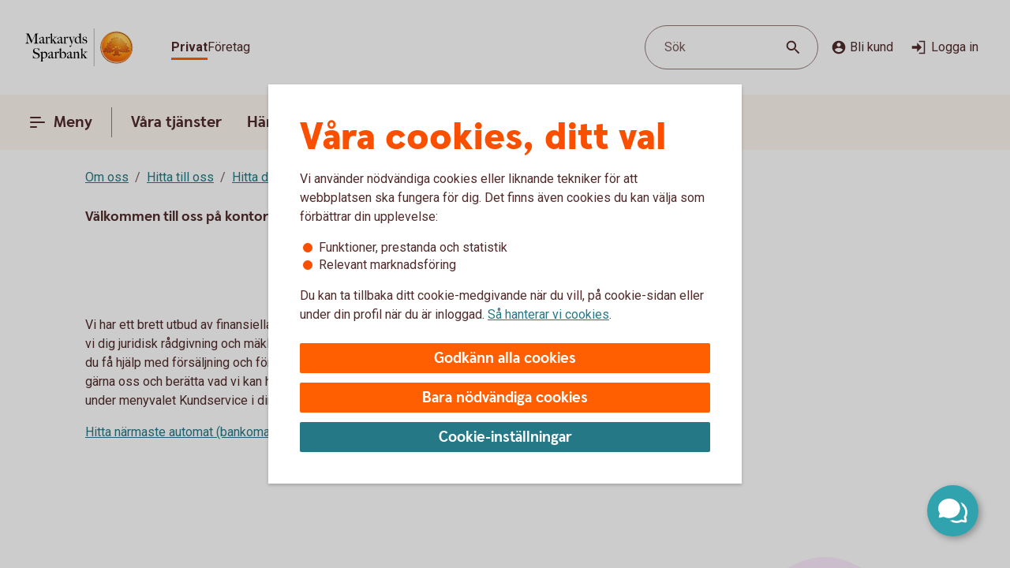

--- FILE ---
content_type: image/svg+xml
request_url: https://www.markarydssparbank.se/content/dam/global/brand/logotypes/8217-markaryds-sparbank-logo-default.svg
body_size: 80806
content:
<svg id="Vector" xmlns="http://www.w3.org/2000/svg" xmlns:xlink="http://www.w3.org/1999/xlink" viewBox="0 0 154 54"><defs><style>.cls-1{fill:none;}.cls-2,.cls-6{fill-rule:evenodd;}.cls-2{fill:url(#Ny_övertoningsruta_3);}.cls-3{fill:url(#Namnlös_övertoning_4);}.cls-4{fill:url(#Namnlös_övertoning_3);}.cls-5{fill:#faaf5a;}.cls-6{fill:url(#Namnlös_övertoning_9);}.cls-7{fill:#dc8730;}.cls-8{fill:#8d4428;}.cls-9{fill:#9f5024;}.cls-10{fill:#ad5725;}.cls-11{fill:#e48e33;}.cls-12{fill:#db7b29;}.cls-13{fill:#ffb560;}.cls-14{fill:#bc6327;}.cls-15{fill:#ffcb80;}.cls-16{fill:#ffd68e;}.cls-17{fill:#d57c3f;}.cls-18{fill:#ffcd85;}.cls-19{fill:#efa952;}.cls-20{fill:#fdac4a;}.cls-21{fill:#eb962a;}.cls-22{fill:#ffc378;}.cls-23{fill:#ffce89;}.cls-24{fill:#ffd79d;}.cls-25{fill:#eeaf67;}.cls-26{fill:#bf6b29;}.cls-27{fill:#fcb664;}.cls-28{fill:#994822;}.cls-29{fill:#d47429;}.cls-30{fill:#e7944b;}.cls-31{fill:#964c25;}.cls-32{fill:#823d1e;}.cls-33{fill:#6c2b13;}.cls-34{fill:#ba6019;}.cls-35{fill:#d89050;}.cls-36{fill:#7e3717;}.cls-37{fill:#94441e;}.cls-38{fill:#dd8732;}.cls-39{fill:#ffc278;}.cls-40{fill:#ea913e;}.cls-41{fill:#c57231;}.cls-42{fill:#642813;}.cls-43{fill:#56220c;}.cls-44{fill:#f49e4d;}.cls-45{fill:#76310a;}.cls-46{fill:#994b17;}.cls-47{fill:#a35622;}.cls-48{fill:#af6638;}.cls-49{fill:#a5572a;}.cls-50{fill:#e69646;}.cls-51{fill:#d27c3c;}.cls-52{fill:#7a2c13;}.cls-53{fill:#c27138;}.cls-54{fill:#9a4921;}.cls-55{fill:#96441e;}.cls-56{fill:#a04e14;}.cls-57{fill:#aa5a28;}.cls-58{fill:#944428;}.cls-59{fill:#ffc283;}.cls-60{fill:#aa5e33;}.cls-61{fill:#e5872b;}.cls-62{fill:#b96534;}.cls-63{fill:#f29b40;}.cls-64{fill:#b46027;}.cls-65{fill:url(#Ny_övertoningsruta_3-2);}.cls-66{fill:url(#Ny_övertoningsruta_3-3);}.cls-67{fill:url(#Ny_övertoningsruta_3-4);}.cls-68{fill:url(#Ny_övertoningsruta_3-5);}.cls-69{fill:url(#Ny_övertoningsruta_3-6);}.cls-70{fill:url(#Ny_övertoningsruta_3-7);}.cls-71{fill:url(#Ny_övertoningsruta_3-8);}.cls-72{fill:url(#Ny_övertoningsruta_3-9);}.cls-73{fill:url(#Ny_övertoningsruta_3-10);}.cls-74{fill:url(#Ny_övertoningsruta_3-11);}.cls-75{fill:url(#Ny_övertoningsruta_3-12);}.cls-76{fill:url(#Ny_övertoningsruta_3-13);}.cls-77{fill:url(#Ny_övertoningsruta_3-14);}.cls-78{fill:url(#Ny_övertoningsruta_3-15);}.cls-79{fill:url(#Ny_övertoningsruta_3-16);}.cls-80{fill:url(#Ny_övertoningsruta_3-17);}.cls-81{fill:url(#Ny_övertoningsruta_3-18);}.cls-82{fill:url(#Ny_övertoningsruta_3-19);}.cls-83{fill:url(#Ny_övertoningsruta_3-20);}.cls-84{fill:url(#Ny_övertoningsruta_3-21);}.cls-85{fill:url(#Ny_övertoningsruta_3-22);}.cls-86{fill:url(#Ny_övertoningsruta_3-23);}.cls-87{fill:url(#Ny_övertoningsruta_3-24);}.cls-88{fill:url(#Ny_övertoningsruta_3-25);}.cls-89{fill:url(#Ny_övertoningsruta_3-26);}.cls-90{fill:url(#Ny_övertoningsruta_3-27);}.cls-91{fill:url(#Ny_övertoningsruta_3-28);}.cls-92{fill:url(#Ny_övertoningsruta_3-29);}.cls-93{fill:url(#Ny_övertoningsruta_3-30);}.cls-94{fill:url(#Ny_övertoningsruta_3-31);}.cls-95{fill:url(#Ny_övertoningsruta_3-32);}.cls-96{fill:url(#Ny_övertoningsruta_3-33);}.cls-97{fill:url(#Ny_övertoningsruta_3-34);}.cls-98{fill:url(#Ny_övertoningsruta_3-35);}.cls-99{fill:url(#Ny_övertoningsruta_3-36);}.cls-100{fill:url(#Ny_övertoningsruta_3-37);}.cls-101{fill:url(#Ny_övertoningsruta_3-38);}.cls-102{fill:url(#Ny_övertoningsruta_3-39);}.cls-103{fill:#f8a943;}.cls-104{fill:#ec9c4b;}</style><radialGradient id="Ny_övertoningsruta_3" cx="136.29" cy="13.25" r="32.92" gradientTransform="translate(-1.44 2.89)" gradientUnits="userSpaceOnUse"><stop offset="0" stop-color="#ffe178"/><stop offset="0.18" stop-color="#ffd05f"/><stop offset="0.4" stop-color="#ffbe46"/><stop offset="0.6" stop-color="#ff9b0f"/><stop offset="0.8" stop-color="#f7780f"/><stop offset="0.9" stop-color="#f3640f"/><stop offset="1" stop-color="#e65f19"/></radialGradient><linearGradient id="Namnlös_övertoning_4" x1="143.01" y1="7.83" x2="117.06" y2="46.07" gradientUnits="userSpaceOnUse"><stop offset="0.02" stop-color="#ffe6a5"/><stop offset="0.11" stop-color="#fcc677"/><stop offset="0.29" stop-color="#f5871e"/><stop offset="0.29" stop-color="#f5871e"/><stop offset="0.56" stop-color="#e1690f"/><stop offset="0.63" stop-color="#cc5c0e"/><stop offset="0.8" stop-color="#9c3d0c"/><stop offset="0.93" stop-color="#7e2a0b"/><stop offset="1" stop-color="#73230a"/></linearGradient><linearGradient id="Namnlös_övertoning_3" x1="118.04" y1="44.77" x2="141.87" y2="9.37" gradientUnits="userSpaceOnUse"><stop offset="0.01" stop-color="#ffe6a0"/><stop offset="0.11" stop-color="#fcc877"/><stop offset="0.33" stop-color="#f5871e"/><stop offset="0.33" stop-color="#f5871e"/><stop offset="0.64" stop-color="#e1690f"/><stop offset="0.65" stop-color="#db650f"/><stop offset="0.76" stop-color="#ae490d"/><stop offset="0.86" stop-color="#8e340b"/><stop offset="0.94" stop-color="#7a280a"/><stop offset="0.99" stop-color="#73230a"/></linearGradient><radialGradient id="Namnlös_övertoning_9" cx="134.77" cy="14.04" r="36.96" gradientUnits="userSpaceOnUse"><stop offset="0" stop-color="#ffc85a"/><stop offset="0.27" stop-color="#f59619"/><stop offset="0.44" stop-color="#e56b16"/><stop offset="0.55" stop-color="#dc5014"/><stop offset="0.79" stop-color="#ba3f18"/><stop offset="0.82" stop-color="#b43c19"/></radialGradient><radialGradient id="Ny_övertoningsruta_3-2" cx="132.52" cy="14.58" r="35.7" gradientTransform="matrix(1, 0, 0, 1, 0, 0)" xlink:href="#Ny_övertoningsruta_3"/><radialGradient id="Ny_övertoningsruta_3-3" cx="132.46" cy="14.55" r="35.81" gradientTransform="matrix(1, 0, 0, 1, 0, 0)" xlink:href="#Ny_övertoningsruta_3"/><radialGradient id="Ny_övertoningsruta_3-4" cx="132.44" cy="14.51" r="35.76" gradientTransform="matrix(1, 0, 0, 1, 0, 0)" xlink:href="#Ny_övertoningsruta_3"/><radialGradient id="Ny_övertoningsruta_3-5" cx="132.56" cy="14.52" r="35.7" gradientTransform="matrix(1, 0, 0, 1, 0, 0)" xlink:href="#Ny_övertoningsruta_3"/><radialGradient id="Ny_övertoningsruta_3-6" cx="131.16" cy="12.91" r="39.56" gradientTransform="matrix(1, 0, 0, 1, 0, 0)" xlink:href="#Ny_övertoningsruta_3"/><radialGradient id="Ny_övertoningsruta_3-7" cx="133.24" cy="14.12" r="36.52" gradientTransform="matrix(1, 0, 0, 1, 0, 0)" xlink:href="#Ny_övertoningsruta_3"/><radialGradient id="Ny_övertoningsruta_3-8" cx="131.87" cy="13.32" r="37.96" gradientTransform="matrix(1, 0, 0, 1, 0, 0)" xlink:href="#Ny_övertoningsruta_3"/><radialGradient id="Ny_övertoningsruta_3-9" cx="132.23" cy="14.63" r="35.9" gradientTransform="matrix(1, 0, 0, 1, 0, 0)" xlink:href="#Ny_övertoningsruta_3"/><radialGradient id="Ny_övertoningsruta_3-10" cx="131.83" cy="14.03" r="37.35" gradientTransform="matrix(1, 0, 0, 1, 0, 0)" xlink:href="#Ny_övertoningsruta_3"/><radialGradient id="Ny_övertoningsruta_3-11" cx="133.03" cy="14.32" r="36.49" gradientTransform="matrix(1, 0, 0, 1, 0, 0)" xlink:href="#Ny_övertoningsruta_3"/><radialGradient id="Ny_övertoningsruta_3-12" cx="131.92" cy="14.58" r="37.53" gradientTransform="matrix(1, 0, 0, 1, 0, 0)" xlink:href="#Ny_övertoningsruta_3"/><radialGradient id="Ny_övertoningsruta_3-13" cx="132.3" cy="14.37" r="36.3" gradientTransform="matrix(1, 0, 0, 1, 0, 0)" xlink:href="#Ny_övertoningsruta_3"/><radialGradient id="Ny_övertoningsruta_3-14" cx="132.39" cy="14.42" r="36.79" gradientTransform="matrix(1, 0, 0, 1, 0, 0)" xlink:href="#Ny_övertoningsruta_3"/><radialGradient id="Ny_övertoningsruta_3-15" cx="132.32" cy="14.66" r="36.38" gradientTransform="matrix(1, 0, 0, 1, 0, 0)" xlink:href="#Ny_övertoningsruta_3"/><radialGradient id="Ny_övertoningsruta_3-16" cx="132.5" cy="14.71" r="37.24" gradientTransform="matrix(1, 0, 0, 1, 0, 0)" xlink:href="#Ny_övertoningsruta_3"/><radialGradient id="Ny_övertoningsruta_3-17" cx="132.32" cy="14.76" r="36.28" gradientTransform="matrix(1, 0, 0, 1, 0, 0)" xlink:href="#Ny_övertoningsruta_3"/><radialGradient id="Ny_övertoningsruta_3-18" cx="132.47" cy="14.66" r="36.41" gradientTransform="matrix(1, 0, 0, 1, 0, 0)" xlink:href="#Ny_övertoningsruta_3"/><radialGradient id="Ny_övertoningsruta_3-19" cx="132.51" cy="14.86" r="37.1" gradientTransform="matrix(1, 0, 0, 1, 0, 0)" xlink:href="#Ny_övertoningsruta_3"/><radialGradient id="Ny_övertoningsruta_3-20" cx="132.6" cy="14.84" r="36.2" gradientTransform="matrix(1, 0, 0, 1, 0, 0)" xlink:href="#Ny_övertoningsruta_3"/><radialGradient id="Ny_övertoningsruta_3-21" cx="132.7" cy="14.47" r="36.77" gradientTransform="matrix(1, 0, 0, 1, 0, 0)" xlink:href="#Ny_övertoningsruta_3"/><radialGradient id="Ny_övertoningsruta_3-22" cx="132.31" cy="14.54" r="36.14" gradientTransform="matrix(1, 0, 0, 1, 0, 0)" xlink:href="#Ny_övertoningsruta_3"/><radialGradient id="Ny_övertoningsruta_3-23" cx="132.69" cy="14.67" r="36.56" gradientTransform="matrix(1, 0, 0, 1, 0, 0)" xlink:href="#Ny_övertoningsruta_3"/><radialGradient id="Ny_övertoningsruta_3-24" cx="132.92" cy="14.19" r="36.92" gradientTransform="matrix(1, 0, 0, 1, 0, 0)" xlink:href="#Ny_övertoningsruta_3"/><radialGradient id="Ny_övertoningsruta_3-25" cx="132.72" cy="14.78" r="36.05" gradientTransform="matrix(1, 0, 0, 1, 0, 0)" xlink:href="#Ny_övertoningsruta_3"/><radialGradient id="Ny_övertoningsruta_3-26" cx="133.19" cy="14.32" r="36.93" gradientTransform="matrix(1, 0, 0, 1, 0, 0)" xlink:href="#Ny_övertoningsruta_3"/><radialGradient id="Ny_övertoningsruta_3-27" cx="132.76" cy="14.37" r="36.23" gradientTransform="matrix(1, 0, 0, 1, 0, 0)" xlink:href="#Ny_övertoningsruta_3"/><radialGradient id="Ny_övertoningsruta_3-28" cx="133.34" cy="14.45" r="37.54" gradientTransform="matrix(1, 0, 0, 1, 0, 0)" xlink:href="#Ny_övertoningsruta_3"/><radialGradient id="Ny_övertoningsruta_3-29" cx="132.71" cy="14.45" r="36.58" gradientTransform="matrix(1, 0, 0, 1, 0, 0)" xlink:href="#Ny_övertoningsruta_3"/><radialGradient id="Ny_övertoningsruta_3-30" cx="133.09" cy="13.69" r="36.97" gradientTransform="matrix(1, 0, 0, 1, 0, 0)" xlink:href="#Ny_övertoningsruta_3"/><radialGradient id="Ny_övertoningsruta_3-31" cx="133.03" cy="14.15" r="36.46" gradientTransform="matrix(1, 0, 0, 1, 0, 0)" xlink:href="#Ny_övertoningsruta_3"/><radialGradient id="Ny_övertoningsruta_3-32" cx="132.99" cy="14.16" r="36.67" gradientTransform="matrix(1, 0, 0, 1, 0, 0)" xlink:href="#Ny_övertoningsruta_3"/><radialGradient id="Ny_övertoningsruta_3-33" cx="132.96" cy="13.86" r="36.86" gradientTransform="matrix(1, 0, 0, 1, 0, 0)" xlink:href="#Ny_övertoningsruta_3"/><radialGradient id="Ny_övertoningsruta_3-34" cx="132.28" cy="13.47" r="37.82" gradientTransform="matrix(1, 0, 0, 1, 0, 0)" xlink:href="#Ny_övertoningsruta_3"/><radialGradient id="Ny_övertoningsruta_3-35" cx="133.04" cy="13.61" r="37.23" gradientTransform="matrix(1, 0, 0, 1, 0, 0)" xlink:href="#Ny_övertoningsruta_3"/><radialGradient id="Ny_övertoningsruta_3-36" cx="132.17" cy="13.44" r="37.63" gradientTransform="matrix(1, 0, 0, 1, 0, 0)" xlink:href="#Ny_övertoningsruta_3"/><radialGradient id="Ny_övertoningsruta_3-37" cx="132.24" cy="13.92" r="36.95" gradientTransform="matrix(1, 0, 0, 1, 0, 0)" xlink:href="#Ny_övertoningsruta_3"/><radialGradient id="Ny_övertoningsruta_3-38" cx="132.1" cy="13.87" r="36.73" gradientTransform="matrix(1, 0, 0, 1, 0, 0)" xlink:href="#Ny_övertoningsruta_3"/><radialGradient id="Ny_övertoningsruta_3-39" cx="131.2" cy="12.62" r="39" gradientTransform="matrix(1, 0, 0, 1, 0, 0)" xlink:href="#Ny_övertoningsruta_3"/></defs><rect class="cls-1" x="153" y="53" width="1" height="1"/><rect class="cls-1" width="1" height="1"/><path class="cls-2" d="M151.2,27A21.2,21.2,0,1,1,130,5.8,21.2,21.2,0,0,1,151.2,27Z"/><path class="cls-3" d="M130,4a23,23,0,1,0,23,23A23,23,0,0,0,130,4Zm0,45a22,22,0,1,1,22-22A22,22,0,0,1,130,49Z"/><path class="cls-4" d="M130,5a22,22,0,1,0,22,22A22,22,0,0,0,130,5Zm0,43a21,21,0,1,1,21-21A21,21,0,0,1,130,48Z"/><path class="cls-5" d="M130,49.1A22.1,22.1,0,1,1,152.1,27,22.12,22.12,0,0,1,130,49.1Zm0-44A21.9,21.9,0,1,0,151.9,27,21.92,21.92,0,0,0,130,5.1Z"/><path class="cls-6" d="M148.39,32.17c-.15.7-2,.57-2.54.56a.92.92,0,0,0-.84.68,12.69,12.69,0,0,1-1.63.14c-1.66,0-2.1-.64-2.1-.64-.75,0-.81.66-1.53.89-.39.12-.9-.69-.9-.69a10.14,10.14,0,0,1-3.4-.25c-.47-.32-1.42-2-1.78-2a3.36,3.36,0,0,0-.55,0c-.5.06-.76.54-.7,1.33s.26,2.33.38,2.86c.21,1,2.13,1.42,2.94,1.84l.08.41c-.95-.12-3.2-.38-2.75.15.16.19.48.5.71.8v.34a10.14,10.14,0,0,0-3.76-1,7.85,7.85,0,0,0-3.76.94l0-.38c.34-.32.55-.54.78-.77s-.7-.34-2.24-.25l.1-.42c.91-.27,2.33-.43,2.51-1.36s.34-3,.34-3c.14-1.23-.8-2-1.33-1.83a3.73,3.73,0,0,0-1.34.74c-.18.29.14.72.11,1.33,0,.35-1.13.37-2.43.28-.53,0-1.47,1-1.7,1A7.53,7.53,0,0,1,120,34c-.28,0-.59-.57-1.1-.6-.29,0-.7.56-.89.54a5.25,5.25,0,0,1-1.8-.53c-.18-.08.16-1.19.12-1.26a2.05,2.05,0,0,0-1.1.07c-.17.11-.64.54-.74.56a4.88,4.88,0,0,1-2.48.07,4.56,4.56,0,0,1,.24-1.52c.46-.46,1.36-1.22,1.23-1.48s-.94-.73-.78-1a4.2,4.2,0,0,1,.36-.52c.21-.27.7.08,1-.07s.43-.61.54-.65a3.37,3.37,0,0,1,.83-.05c.18,0,.44.74.57.74.32,0,.68,0,.79-.17a3.29,3.29,0,0,0,.3-1.24c0-.42-1.22-.77-1.23-1a3.63,3.63,0,0,1,.59-1.56c.32-.11.9-.33.86-.53-.1-.62-.42-1.85-.26-2A8.93,8.93,0,0,1,118,21c.2-.14.52,0,.82.16a.82.82,0,0,0,1.08-.18c.12-.22.09-1.5.26-1.61s.69-.39.84-.48.87.33,1,.19c.39-.46.62-.77.56-1a6,6,0,0,1-.33-1.61,5.87,5.87,0,0,1,.5-1c.25-.33,1.15-.14,1.51-.46s.26-.83.91-.9a7,7,0,0,0,2.26-1.06,6.13,6.13,0,0,1,2.43.14c.31,0,.88-.53,1.15-.56a5.29,5.29,0,0,1,1.56.28c.23.1.26,1.1.79,1.28a6,6,0,0,0,1.25.33c1.07.14,1.38-.73,1.75-.64a2.44,2.44,0,0,1,1.29.95c.29.37-.2,1.7.49,2,.87.36,1.79,1.33,1.72,1.61s-.55,1.15-.34,1.44.81,0,1.08-.1a1.62,1.62,0,0,1,1.08.3,3.34,3.34,0,0,0,.76.79c.47.22,1.16.53,1.23.73.23.67-.32,1.59-.22,1.9,0,0,.87.32,1,.56a17,17,0,0,1,0,1.79,2.47,2.47,0,0,1,1.36,0c.36.13.51.58.67,1.12,0,.14.5.21.55.33.27.65.25,1.08,0,1.19-.6.25-2,.73-1.79,1.29s.43.54.68.57a5.84,5.84,0,0,1,1.75.31A1.7,1.7,0,0,1,148.39,32.17Z"/><path class="cls-7" d="M144.85,23.67l-.53.37a.24.24,0,0,1,.09.11l.51-.32A.77.77,0,0,0,144.85,23.67Z"/><path class="cls-8" d="M144.91,23.8l-.51.33h0s0,.13,0,.23l.5-.33v-.1A.59.59,0,0,0,144.91,23.8Z"/><path class="cls-9" d="M144.93,24l-.5.33c0,.11,0,.28,0,.43l.51-.38Z"/><path class="cls-10" d="M144.93,24.38l-.51.37c0,.53,0,1.21,0,1.21l0,0,.59-.75H145S144.94,25,144.93,24.38Z"/><path class="cls-11" d="M142.3,20l-.46.42.27.31.48-.4A2.44,2.44,0,0,1,142.3,20Z"/><path class="cls-12" d="M142.56,20.26l-.47.4a2.19,2.19,0,0,0,.22.2l.48-.44A1.27,1.27,0,0,1,142.56,20.26Z"/><path class="cls-7" d="M145,25.2l-.6.75a3.26,3.26,0,0,1,.42-.1l.59-.67A1.85,1.85,0,0,0,145,25.2Z"/><path class="cls-13" d="M144.79,25.85l.19,0,.56-.63-.16,0Z"/><path class="cls-13" d="M141.68,20.16l.18.23.46-.42c-.06-.08-.16-.2-.27-.32a1,1,0,0,0-.5-.29l-.58.52A1.42,1.42,0,0,1,141.68,20.16Z"/><path class="cls-14" d="M130.75,12.84l-.05-.58a4.16,4.16,0,0,0-.51.28l.05.6Z"/><path class="cls-15" d="M145.52,25.2l-.57.63h.16l.54-.6Z"/><path class="cls-16" d="M145.63,25.21l-.55.61a1.65,1.65,0,0,1,.69.09l.36-.52A2,2,0,0,0,145.63,25.21Z"/><path class="cls-13" d="M142.45,21l.16.08.5-.46-.19-.09-.16-.08-.48.44A1.2,1.2,0,0,0,142.45,21Z"/><path class="cls-17" d="M131,12.73h.24l0-.55h-.22a1.07,1.07,0,0,0-.4.1l0,.58A1,1,0,0,1,131,12.73Z"/><path class="cls-18" d="M132.38,12.93l.36-.44a8.59,8.59,0,0,0-1.46-.31l0,.55A6.33,6.33,0,0,1,132.38,12.93Z"/><path class="cls-19" d="M132.56,13c.06,0,.11.13.17.28l.38-.49a.54.54,0,0,0-.26-.26l-.14,0-.35.45Z"/><path class="cls-7" d="M132.87,13.68l.41-.55a2.22,2.22,0,0,0-.18-.38l-.38.49C132.76,13.36,132.81,13.53,132.87,13.68Z"/><path class="cls-11" d="M133.23,14.22l.36-.49c-.13-.08-.21-.36-.32-.62l-.41.54A1.14,1.14,0,0,0,133.23,14.22Z"/><path class="cls-18" d="M133.36,14.29a5.64,5.64,0,0,0,1.48.35l.07-.57a2.71,2.71,0,0,1-1.34-.36l-.36.5A.53.53,0,0,0,133.36,14.29Z"/><path class="cls-12" d="M136,14.16l.08-.73a2.61,2.61,0,0,0-.57.36l-.12.76A2.46,2.46,0,0,0,136,14.16Z"/><path class="cls-20" d="M135.37,14.54l.13-.77a1.16,1.16,0,0,1-.61.3l-.08.57A1.4,1.4,0,0,0,135.37,14.54Z"/><path class="cls-21" d="M136.37,14l.11,0,.12-.56a.88.88,0,0,0-.3-.07.67.67,0,0,0-.28.06l-.08.74C136.1,14.05,136.23,13.94,136.37,14Z"/><path class="cls-22" d="M136.85,14.18l.12-.56a3.34,3.34,0,0,0-.4-.18l-.11.56A2.32,2.32,0,0,1,136.85,14.18Z"/><path class="cls-23" d="M137.19,14.43l.21-.53a4.82,4.82,0,0,0-.45-.29l-.12.56A2.47,2.47,0,0,1,137.19,14.43Z"/><path class="cls-24" d="M137.6,14.87l.46-.35a3.21,3.21,0,0,0-.68-.64l-.22.53A2.78,2.78,0,0,1,137.6,14.87Z"/><path class="cls-25" d="M137.7,15l.48-.32a.41.41,0,0,0-.06-.11l-.08-.1-.46.34.07.08A.61.61,0,0,1,137.7,15Z"/><path class="cls-7" d="M137.74,15.88l.57-.41a2,2,0,0,0-.15-.8l-.47.33A3,3,0,0,1,137.74,15.88Z"/><path class="cls-10" d="M137.85,16.64l.5-.39a6.07,6.07,0,0,1,0-.8l-.57.41A1.59,1.59,0,0,0,137.85,16.64Z"/><path class="cls-26" d="M138,16.8l.5-.37a.24.24,0,0,1-.11-.2l-.52.39A.68.68,0,0,0,138,16.8Z"/><path class="cls-27" d="M138.44,16.41l-.5.37a.57.57,0,0,0,.18.12l.11.05.48-.36Z"/><path class="cls-22" d="M138.64,17.18l.44-.32-.39-.28-.48.36A3.62,3.62,0,0,1,138.64,17.18Z"/><path class="cls-16" d="M139.64,18.07l.43-.3a6.59,6.59,0,0,0-1-.93l-.44.33A4.34,4.34,0,0,1,139.64,18.07Z"/><path class="cls-20" d="M139.78,18.28l.43-.32a1.46,1.46,0,0,0-.16-.21l-.42.3A1.82,1.82,0,0,1,139.78,18.28Z"/><path class="cls-7" d="M139.84,18.51l.5-.35a2,2,0,0,0-.14-.22l-.43.31A.41.41,0,0,1,139.84,18.51Z"/><path class="cls-10" d="M139.84,18.51a4,4,0,0,1-.14.41l.72-.49a.69.69,0,0,0-.09-.29l-.48.35Z"/><path class="cls-28" d="M139.54,20l.74-.69c-.14,0,0-.37.13-.75a.53.53,0,0,0,0-.13l-.71.47c-.21.54-.32.89-.19,1.08C139.53,20,139.53,20,139.54,20Z"/><path class="cls-27" d="M139.73,20l.82-.75-.21,0a.13.13,0,0,1-.09,0l-.73.68S139.62,20,139.73,20Z"/><path class="cls-16" d="M140.6,19.87a1.21,1.21,0,0,1,.41,0l.56-.52a2.86,2.86,0,0,0-1-.1l-.82.75A5.63,5.63,0,0,0,140.6,19.87Z"/><path class="cls-24" d="M143.19,21.32l.56-.41a5.48,5.48,0,0,0-.67-.36l-.5.46Z"/><path class="cls-13" d="M143.5,21.51l.55-.34a1.81,1.81,0,0,0-.33-.28l-.55.42Z"/><path class="cls-7" d="M143.67,21.71l.54-.28a1,1,0,0,0-.18-.28l-.56.34c.08.06.17.13.19.2Z"/><path class="cls-8" d="M143.65,22.56l.6-.37a2.13,2.13,0,0,0-.05-.78l-.54.28A1.61,1.61,0,0,1,143.65,22.56Z"/><path class="cls-10" d="M143.43,23.59h0l.61-.38v0a6.87,6.87,0,0,0,.17-1l-.59.37A4,4,0,0,0,143.43,23.59Z"/><path class="cls-13" d="M143.71,23.71l.57-.41c-.14-.05-.21-.08-.2-.12l-.65.41Z"/><path class="cls-16" d="M144.34,24.06l.53-.35a1.11,1.11,0,0,0-.61-.42l-.57.41A2,2,0,0,1,144.34,24.06Z"/><path class="cls-13" d="M146.1,25.38l-.35.52a.56.56,0,0,1,.28.21l.37-.48A.91.91,0,0,0,146.1,25.38Z"/><path class="cls-7" d="M146.63,26a1.87,1.87,0,0,0-.25-.41l-.37.47a1.13,1.13,0,0,1,.22.39Z"/><path class="cls-29" d="M146.4,27s.09.1.21.14l.42-.48-.09-.06c-.13-.09-.2-.34-.32-.61l-.4.45A3.36,3.36,0,0,1,146.4,27Z"/><path class="cls-13" d="M147,26.66l-.43.48c.15.07.35.12.38.2l0,0,.37-.47Z"/><path class="cls-30" d="M147.33,26.87l-.37.47a.75.75,0,0,1,.06.13l.43-.47A.74.74,0,0,0,147.33,26.87Z"/><path class="cls-10" d="M147.07,28.41l.53.16a2.07,2.07,0,0,0-.13-1.53l0-.06-.42.46C147.18,27.89,147.2,28.23,147.07,28.41Z"/><path class="cls-31" d="M146.94,28.51c-.26.11-.7.27-1.07.46l.67.3.79-.37a.64.64,0,0,0,.28-.35l-.53-.17A.29.29,0,0,1,146.94,28.51Z"/><path class="cls-32" d="M146.57,29.25l-.68-.29a3.28,3.28,0,0,0-.37.22l.69.24Z"/><path class="cls-33" d="M145.54,29.16a1.16,1.16,0,0,0-.37.36l.73.07a.37.37,0,0,1,.14-.09l.2-.1Z"/><path class="cls-32" d="M145.92,29.57l-.74-.08a.39.39,0,0,0,0,.35l.68-.09C145.8,29.69,145.86,29.62,145.92,29.57Z"/><path class="cls-34" d="M145.81,29.73l-.68.08a1.22,1.22,0,0,0,.14.28l.68-.27C145.84,29.81,145.81,29.77,145.81,29.73Z"/><path class="cls-10" d="M145.49,30.3l.71-.47-.28,0-.66.26A.56.56,0,0,0,145.49,30.3Z"/><path class="cls-29" d="M145.84,30.4H146l.75-.54-.54,0-.71.46A.75.75,0,0,0,145.84,30.4Z"/><path class="cls-30" d="M146.87,30.51l.68-.48a5.49,5.49,0,0,0-.85-.16l-.75.54C146.24,30.44,146.58,30.46,146.87,30.51Z"/><path class="cls-23" d="M147.58,30.7a.85.85,0,0,1,.21.14l.5-.36a1.54,1.54,0,0,0-.53-.38l-.23-.07-.68.47A2.8,2.8,0,0,1,147.58,30.7Z"/><path class="cls-35" d="M148.05,31.12l.48-.32a2,2,0,0,0-.26-.34l-.51.35A1.74,1.74,0,0,1,148.05,31.12Z"/><path class="cls-14" d="M148.37,32.16a.41.41,0,0,1-.09.19l.54.32a1,1,0,0,0,.12-.38,2.59,2.59,0,0,0-.43-1.51l-.48.32A1.54,1.54,0,0,1,148.37,32.16Z"/><path class="cls-8" d="M148.83,32.64l-.53-.31c-.25.32-1,.4-1.61.4l.2.61C147.65,33.31,148.53,33.16,148.83,32.64Z"/><path class="cls-33" d="M145.84,32.71a.82.82,0,0,0-.26,0l.17.59h0c.08,0,.57,0,1.13,0l-.2-.61C146.35,32.74,146,32.72,145.84,32.71Z"/><path class="cls-8" d="M145.07,33.2l.27.74c.2-.17.22-.57.44-.6l-.17-.6A.93.93,0,0,0,145.07,33.2Z"/><path class="cls-36" d="M145.36,33.91l-.27-.73a1.1,1.1,0,0,0-.11.25l.21.58.12,0Z"/><path class="cls-33" d="M143.38,33.54c-1.66,0-2.09-.66-2.09-.66h0l-.19.7a.3.3,0,0,1,.13.06,4.44,4.44,0,0,0,2.15.52,8.27,8.27,0,0,0,1.85-.17l-.22-.6A14.4,14.4,0,0,1,143.38,33.54Z"/><path class="cls-31" d="M140.43,33.32l-.21.93a2.66,2.66,0,0,0,.63-.51c.14-.13.19-.17.25-.15l.19-.71A1.09,1.09,0,0,0,140.43,33.32Z"/><path class="cls-36" d="M139.73,33.78l-.14.65a1.36,1.36,0,0,0,.66-.19l.21-1A1.54,1.54,0,0,1,139.73,33.78Z"/><path class="cls-33" d="M138.85,33.08h0l-.32.62h0a1.34,1.34,0,0,0,1.07.72l.14-.66C139.36,33.9,138.85,33.08,138.85,33.08Z"/><path class="cls-36" d="M135.44,32.83l-.36.51a4.79,4.79,0,0,0,2,.37l.26-.6A5,5,0,0,1,135.44,32.83Z"/><path class="cls-33" d="M133.67,30.81h-.41l.11.6a.27.27,0,0,1,.2.08c.38.29,1.27,1.74,1.54,1.87l.35-.51C135,32.52,134,30.82,133.67,30.81Z"/><path class="cls-36" d="M133.29,30.81a1,1,0,0,0-.45.1l.31.57a.43.43,0,0,1,.25-.07Z"/><path class="cls-33" d="M132.54,31.24l.49.54a.39.39,0,0,1,.14-.32l-.31-.56A.67.67,0,0,0,132.54,31.24Z"/><path class="cls-31" d="M137.32,33.11l-.27.6c.58,0,1.16,0,1.49,0l.31-.63A12.3,12.3,0,0,1,137.32,33.11Z"/><path class="cls-37" d="M132.39,32.06l.67.43a3.26,3.26,0,0,1,0-.75l-.48-.53A1.72,1.72,0,0,0,132.39,32.06Z"/><path class="cls-10" d="M132.81,35.15l.57-.18c0-.2-.25-1.71-.33-2.5l-.66-.44A30,30,0,0,0,132.81,35.15Z"/><path class="cls-38" d="M133.38,35l-.58.18a1.43,1.43,0,0,0,.23.38l.52-.33A.4.4,0,0,1,133.38,35Z"/><path class="cls-13" d="M133.53,35.16l-.52.32a2.56,2.56,0,0,0,.73.56l.39-.51A3.34,3.34,0,0,1,133.53,35.16Z"/><path class="cls-39" d="M134.66,36.44l.31-.52c-.28-.12-.61-.27-.87-.4l-.39.5A9.1,9.1,0,0,0,134.66,36.44Z"/><path class="cls-40" d="M135.42,36.74l.3-.51-.78-.33-.31.53Z"/><path class="cls-41" d="M135.76,36.9l.37-.43a1.25,1.25,0,0,0-.44-.26l-.3.52Z"/><path class="cls-37" d="M135.81,37.31l.56.52c.12-.08,0-.67-.1-1a1,1,0,0,0-.16-.35l-.38.45Z"/><path class="cls-36" d="M135,37.17l.54.59.67.1c.14,0,.18,0,.21,0l-.59-.54Z"/><path class="cls-36" d="M133.76,38.58l.47.61c.14-.07.11-.48.1-.77l-.57-.18Z"/><path class="cls-42" d="M134.09,37.68a9.68,9.68,0,0,1,1.45.08l-.54-.59c-.87-.08-2-.14-2,.12l1.06.45C134,37.69,134.06,37.68,134.09,37.68Z"/><path class="cls-31" d="M134,37.7l-1-.43a.2.2,0,0,0,0,.16,10.57,10.57,0,0,1,.75.85l.54.17a2,2,0,0,0-.05-.32C134.21,37.93,134,37.76,134,37.7Z"/><path class="cls-33" d="M133.52,38.44l0,.66c.41.15.62.15.71.07l-.5-.63Z"/><path class="cls-36" d="M130.45,37.62l-.13.62a8.72,8.72,0,0,1,3,.75l.29.12,0-.66A9.83,9.83,0,0,0,130.45,37.62Z"/><path class="cls-33" d="M126.48,38.43l-.29.77a8.06,8.06,0,0,1,4.16-1l.13-.62A7.62,7.62,0,0,0,126.48,38.43Z"/><path class="cls-43" d="M126.23,38.55l-.41.7c.07,0,.21,0,.41-.07l.29-.77Z"/><path class="cls-33" d="M125.77,39.19a.11.11,0,0,0,.08.07l.42-.73,0-.38-.58,0A2.4,2.4,0,0,0,125.77,39.19Z"/><path class="cls-37" d="M126.06,37.64c.15,0-.36.29-.41.52l.59,0c.34-.32.56-.54.78-.77,0,0,.08-.1,0-.14Z"/><path class="cls-43" d="M126.46,37.11l-.66.51c.22,0,.27,0,.28,0l1-.36C127.08,37.19,126.86,37.13,126.46,37.11Z"/><path class="cls-33" d="M124.74,37.14l-.59.41c.11.22,1,0,1.68.07l.66-.51A15.47,15.47,0,0,0,124.74,37.14Z"/><path class="cls-37" d="M124.89,36.72l-.33-.44a2.21,2.21,0,0,0-.42,1.2.17.17,0,0,0,0,.1l.61-.45Z"/><path class="cls-14" d="M126,36.47l-.45-.49-.89.25-.1.07.34.46C125.2,36.66,125.66,36.56,126,36.47Z"/><path class="cls-44" d="M126.64,36.22l-.48-.47a5.66,5.66,0,0,1-.66.24l.44.49A4.82,4.82,0,0,0,126.64,36.22Z"/><path class="cls-38" d="M127.19,35.81l-.47-.46a1.54,1.54,0,0,1-.58.41l.48.47A1.51,1.51,0,0,0,127.19,35.81Z"/><path class="cls-45" d="M127.39,35.39c.15-.81.36-3.11.35-3.24l-.63.18c-.07.81-.18,2.31-.31,2.85a.39.39,0,0,1-.1.19l.47.46A1,1,0,0,0,127.39,35.39Z"/><path class="cls-31" d="M127.39,31l-.47.36a1.57,1.57,0,0,1,.19,1l.63-.18A1.94,1.94,0,0,0,127.39,31Z"/><path class="cls-33" d="M126.38,30.53a3.75,3.75,0,0,0-1.37.76l.64.44c-.07-.29.75-.62.91-.62a.55.55,0,0,1,.37.3l.47-.36A1,1,0,0,0,126.38,30.53Z"/><path class="cls-31" d="M125,31.28c-.12.2,0,.46.06.78l.68.51a4.65,4.65,0,0,0-.11-.87l-.63-.43Z"/><path class="cls-36" d="M125.13,32.61a.12.12,0,0,1,0,.09l.4.45a.74.74,0,0,0,.27-.6l-.69-.52A2.07,2.07,0,0,1,125.13,32.61Z"/><path class="cls-37" d="M124.67,32.87l.25.52a1.12,1.12,0,0,0,.59-.25l-.41-.45C125.05,32.77,124.9,32.83,124.67,32.87Z"/><path class="cls-33" d="M122.7,32.88l.13.58c.45,0,1.57,0,2.11-.08l-.24-.51A11.07,11.07,0,0,1,122.7,32.88Z"/><path class="cls-46" d="M121.71,33.4l.19.65a3.14,3.14,0,0,1,.79-.58h.16l-.13-.58A1.88,1.88,0,0,0,121.71,33.4Z"/><path class="cls-36" d="M121.74,33.38c-.36.28-.62.54-.75.55l.16.58a2,2,0,0,0,.77-.49Z"/><path class="cls-33" d="M120,34c-.25,0-.56-.47-1-.58l0,.59a.33.33,0,0,1,.17.1,1.19,1.19,0,0,0,.78.47,9.81,9.81,0,0,0,1.28-.06l-.17-.58A9.17,9.17,0,0,1,120,34Z"/><path class="cls-47" d="M118.85,33.38c-.2,0-.46.26-.66.42l.12.65a3.43,3.43,0,0,0,.49-.41.18.18,0,0,1,.18,0l0-.6Z"/><path class="cls-36" d="M118.22,33.79a.62.62,0,0,1-.27.15h0l0,.6a.67.67,0,0,0,.37-.11Z"/><path class="cls-33" d="M116.18,33.41a.11.11,0,0,1,0,0l-.5.32a1,1,0,0,0,.35.3,6.3,6.3,0,0,0,2,.56l0-.6A5.32,5.32,0,0,1,116.18,33.41Z"/><path class="cls-48" d="M116.24,32.54l-.67.51c0,.08,0,.19,0,.3a.5.5,0,0,0,.12.35l.49-.32A1.87,1.87,0,0,1,116.24,32.54Z"/><path class="cls-36" d="M116.3,32.15h0l-.76.62h0s0,.09,0,.32l.66-.51A1.45,1.45,0,0,0,116.3,32.15Z"/><path class="cls-33" d="M115.31,32.16l.06.73a.48.48,0,0,1,.11-.09.13.13,0,0,1,.07,0l.75-.61A2.28,2.28,0,0,0,115.31,32.16Z"/><path class="cls-49" d="M115.17,32.22c-.12.07-.4.31-.58.45l.27.58a5.77,5.77,0,0,0,.53-.38l0-.72A.54.54,0,0,0,115.17,32.22Z"/><path class="cls-33" d="M114.43,32.77a4.59,4.59,0,0,1-2.47.07l-.54.29,0,0c.24.31,1.31.51,3.08.21a1.28,1.28,0,0,0,.36-.13l-.27-.59A.66.66,0,0,1,114.43,32.77Z"/><path class="cls-49" d="M112.14,31.55l-.54-.22a4.81,4.81,0,0,0-.16,1.83l.54-.31A7.31,7.31,0,0,1,112.14,31.55Z"/><path class="cls-50" d="M112.22,31.36l.22-.22-.54-.35a1.3,1.3,0,0,0-.18.23,1.27,1.27,0,0,0-.13.34l.54.22A.59.59,0,0,1,112.22,31.36Z"/><path class="cls-51" d="M113.45,29.88l-.85.1,0,0c.07.12-.43.47-.74.8l.53.36C112.86,30.74,113.52,30.12,113.45,29.88Z"/><path class="cls-52" d="M113.44,29.86a5.79,5.79,0,0,0-.48-.46l-.73.06a5.83,5.83,0,0,0,.39.54l.83-.09A.07.07,0,0,0,113.44,29.86Z"/><path class="cls-9" d="M112.65,28.92l-.64,0a1.22,1.22,0,0,0,.24.58l.74-.05C112.81,29.26,112.62,29.06,112.65,28.92Z"/><path class="cls-7" d="M112.79,28.68l-.61-.18-.15.27a.24.24,0,0,0,0,.15l.64,0C112.64,28.89,112.66,28.87,112.79,28.68Z"/><path class="cls-26" d="M113,28.34a.24.24,0,0,1,.11-.08l-.22-.56a2.13,2.13,0,0,0-.76.83l.61.18A4.28,4.28,0,0,1,113,28.34Z"/><path class="cls-10" d="M113.54,28.28l-.09-.65a.86.86,0,0,0-.56.08l.22.56A.79.79,0,0,1,113.54,28.28Z"/><path class="cls-7" d="M113.42,27.63l.1.65a1,1,0,0,0,.38,0l-.12-.71A1.89,1.89,0,0,1,113.42,27.63Z"/><path class="cls-26" d="M113.84,27.58l-.08,0,.12.7a.27.27,0,0,0,.13-.05Z"/><path class="cls-50" d="M114.32,27.92l-.21-.69c-.13.15-.24.34-.29.37l.17.69A1.1,1.1,0,0,0,114.32,27.92Z"/><path class="cls-7" d="M114.1,27.25l.2.7a2.62,2.62,0,0,1,.17-.27l-.17-.62A.92.92,0,0,0,114.1,27.25Z"/><path class="cls-26" d="M114.52,27.64l.08,0-.07-.63-.15,0-.1,0,.17.62S114.5,27.64,114.52,27.64Z"/><path class="cls-10" d="M115.19,27.58l0-.61a3.33,3.33,0,0,0-.73,0l.08.62A3.44,3.44,0,0,1,115.19,27.58Z"/><path class="cls-26" d="M115.2,27l0,.61h.18l.15-.61Z"/><path class="cls-20" d="M115.5,27h0l-.15.61h0l.08,0,.27-.61Z"/><path class="cls-50" d="M115.61,27.9l.29-.69a.48.48,0,0,0-.23-.2l-.27.6A1,1,0,0,1,115.61,27.9Z"/><path class="cls-26" d="M115.81,28.24l.29-.73c-.07-.1-.15-.25-.22-.33l-.29.68C115.66,28,115.74,28.14,115.81,28.24Z"/><path class="cls-50" d="M115.92,28.33h.13l.19-.64a1.93,1.93,0,0,1-.17-.21l-.28.72C115.84,28.28,115.88,28.33,115.92,28.33Z"/><path class="cls-49" d="M116.63,28.25l-.27-.57,0,0s-.06,0-.11,0l-.2.67A1.31,1.31,0,0,0,116.63,28.25Z"/><path class="cls-50" d="M116.73,28.15a.67.67,0,0,0,.06-.15l-.39-.47c0,.09,0,.15-.06.16h0l.27.56A.24.24,0,0,0,116.73,28.15Z"/><path class="cls-7" d="M116.9,27.7l-.47-.4a1.78,1.78,0,0,1,0,.26l.4.46A2.39,2.39,0,0,0,116.9,27.7Z"/><path class="cls-53" d="M117,26.9a.25.25,0,0,0,0-.08l-.62.19a.64.64,0,0,1,0,.32l.47.39A2.9,2.9,0,0,0,117,26.9Z"/><path class="cls-52" d="M116.62,26.45l-.65.25c.2.13.41.26.43.33l.62-.18A.8.8,0,0,0,116.62,26.45Z"/><path class="cls-54" d="M116.16,26.18l-.61.22a4.6,4.6,0,0,0,.45.32l.65-.25A4.85,4.85,0,0,0,116.16,26.18Z"/><path class="cls-10" d="M115.8,25.87l-.54.14a.83.83,0,0,0,.31.41l.62-.22C115.91,26,115.79,26,115.8,25.87Z"/><path class="cls-55" d="M115.28,25.75s0,.11,0,.14a.34.34,0,0,0,0,.14l.54-.14a1.06,1.06,0,0,1,0-.2Z"/><path class="cls-10" d="M115.86,25.56l-.53,0c0,.08,0,.18-.06.24l.55-.06S115.84,25.62,115.86,25.56Z"/><path class="cls-50" d="M116.26,24.49l-.48-.27a6.26,6.26,0,0,0-.46,1.34l.53,0A4.84,4.84,0,0,1,116.26,24.49Z"/><path class="cls-44" d="M115.77,24.24l.48.28a.45.45,0,0,1,.11-.15l-.49-.29Z"/><path class="cls-7" d="M116.52,24.31,116,24a.54.54,0,0,0-.14.16l.49.28s0,0,0,0Z"/><path class="cls-56" d="M117,24.08l-.55-.36-.45.2L116,24l.52.35A4.25,4.25,0,0,0,117,24.08Z"/><path class="cls-44" d="M116.64,23.57v0a.38.38,0,0,1-.18.13l.54.36c.14-.09.26-.19.25-.29Z"/><path class="cls-50" d="M117.25,23.81c0-.21-.1-.52-.16-.81l-.56-.14a4.45,4.45,0,0,1,.11.73l.61.24Z"/><path class="cls-7" d="M117,22.09l-.51-.14a6.13,6.13,0,0,0,.1.94l.56.14A6.9,6.9,0,0,1,117,22.09Z"/><path class="cls-57" d="M117,21.81l.15-.12-.51-.36a.81.81,0,0,0-.19.64l.51.14A.46.46,0,0,1,117,21.81Z"/><path class="cls-58" d="M117.91,21.14l-.2-.63a13.81,13.81,0,0,0-1.1.84l.5.36C117.35,21.51,117.67,21.3,117.91,21.14Z"/><path class="cls-49" d="M118,21.05a.36.36,0,0,1,.19-.05l0-.66a.63.63,0,0,0-.34.07l-.17.12.19.63Z"/><path class="cls-59" d="M118.62,21.11v-.68a1.44,1.44,0,0,0-.44-.09l0,.66A1,1,0,0,1,118.62,21.11Z"/><path class="cls-13" d="M118.6,20.43v.67a1.22,1.22,0,0,0,1.07.16l-.22-.57C119.34,20.77,119,20.55,118.6,20.43Z"/><path class="cls-53" d="M120,21l-.48-.42c0,.06,0,.08,0,.1l.21.57A.57.57,0,0,0,120,21Z"/><path class="cls-58" d="M119.52,19.94c0,.19,0,.43,0,.68L120,21a2.15,2.15,0,0,0,.1-.61Z"/><path class="cls-10" d="M120.07,20.16l-.52-.51c0,.09,0,.21,0,.31l.53.49A2.83,2.83,0,0,1,120.07,20.16Z"/><path class="cls-7" d="M120.15,19.55l-.42-.45a1.13,1.13,0,0,0-.18.58l.52.5A3.14,3.14,0,0,1,120.15,19.55Z"/><path class="cls-60" d="M120.21,19.43l.17-.11-.39-.43-.2.14-.08.09.43.45A.26.26,0,0,1,120.21,19.43Z"/><path class="cls-58" d="M120.9,19l-.17-.59a5.89,5.89,0,0,0-.77.48l.4.42Z"/><path class="cls-10" d="M121,19a.23.23,0,0,1,.15,0l-.18-.62a1.38,1.38,0,0,0-.29.12l.17.6Z"/><path class="cls-59" d="M121.32,19l-.18-.66a.5.5,0,0,0-.17,0l.19.62Z"/><path class="cls-13" d="M121.71,19.11l-.17-.68a2.83,2.83,0,0,0-.42-.13l.17.66Z"/><path class="cls-61" d="M122,19.13v0l-.22-.59h0a2.51,2.51,0,0,1-.29-.1l.18.68C121.85,19.15,122,19.19,122,19.13Z"/><path class="cls-10" d="M122.23,18.9l-.29-.51c-.06.08-.11.13-.14.13l.24.61Z"/><path class="cls-58" d="M122.61,18.27l-.57-.12v0a.63.63,0,0,1-.12.23l.29.51A1.78,1.78,0,0,0,122.61,18.27Z"/><path class="cls-62" d="M122.61,18.12a1.05,1.05,0,0,1,0-.19l-.61-.12c0,.19.09.34.09.37l.56.11A.33.33,0,0,0,122.61,18.12Z"/><path class="cls-10" d="M122.38,17.27l-.58-.12c0,.23.11.5.16.69l.6.12C122.51,17.77,122.44,17.51,122.38,17.27Z"/><path class="cls-63" d="M122.29,16.49l-.54-.13a.8.8,0,0,0,0,.15,2.3,2.3,0,0,0,.08.66l.58.12C122.27,16.83,122.23,16.59,122.29,16.49Z"/><path class="cls-7" d="M122.65,15.75l-.35-.48a4.46,4.46,0,0,0-.56,1.11l.54.13C122.4,16.26,122.5,16,122.65,15.75Z"/><path class="cls-14" d="M122.78,15.56a.49.49,0,0,1,.13-.1l-.27-.56a1,1,0,0,0-.21.19l-.15.22.35.47Z"/><path class="cls-58" d="M123.27,15.36l-.26-.6a1,1,0,0,0-.39.16l.26.55A1.21,1.21,0,0,1,123.27,15.36Z"/><path class="cls-64" d="M123,14.77l.26.59c.36-.06.83-.06,1.06-.27l-.24-.69C123.89,14.71,123.4,14.67,123,14.77Z"/><path class="cls-10" d="M124.63,14.63l-.26-.71a1.15,1.15,0,0,0-.28.43.25.25,0,0,1,0,.07l.24.68h0A1.34,1.34,0,0,0,124.63,14.63Z"/><path class="cls-7" d="M125.21,14.2l-.13-.58a1.16,1.16,0,0,0-.73.33l.26.72C124.72,14.43,124.76,14.24,125.21,14.2Z"/><path class="cls-20" d="M126,14l-.14-.57a2.17,2.17,0,0,1-.68.19h-.07l.12.58A2.86,2.86,0,0,0,126,14Z"/><path class="cls-14" d="M126.73,13.58l-.16-.57a4.45,4.45,0,0,1-.78.42l.13.57A5.6,5.6,0,0,0,126.73,13.58Z"/><path class="cls-26" d="M127.41,13.17l-.12-.61a1.05,1.05,0,0,0-.26.13c-.13.1-.29.22-.48.34l.16.57C127,13.42,127.26,13.25,127.41,13.17Z"/><path class="cls-20" d="M127.45,13.14a2.43,2.43,0,0,1,1-.07l0-.55a2.79,2.79,0,0,0-1.2.05l.13.61Z"/><path class="cls-22" d="M129.42,13.19l0-.51c-.27,0-.62-.12-.95-.16l0,.55C128.8,13.09,129.16,13.15,129.42,13.19Z"/><path class="cls-20" d="M129.87,13.28h0v-.56a1.53,1.53,0,0,1-.53,0l0,.51Z"/><path class="cls-17" d="M130.26,13.13l0-.6a1.12,1.12,0,0,1-.35.19v.56A.84.84,0,0,0,130.26,13.13Z"/><path class="cls-65" d="M128.91,24.73c-.07.17-.26.85-.56,1.06s-1.14,0-1.34.08a.34.34,0,0,0,0,.57,23.64,23.64,0,0,1,2.5,1.34c.08,0,.2,0,.24-.18s.45-2.68.41-2.77C130.07,24.49,129,24.57,128.91,24.73Z"/><path class="cls-66" d="M131.82,25.21c0,.07-.37,2.77-.31,2.8a30.37,30.37,0,0,1,2.4-1.9c.08-.05,0-.22,0-.24a3.34,3.34,0,0,0-.68-.85C133.12,25,131.83,25.19,131.82,25.21Z"/><path class="cls-67" d="M132.43,29.4c0,.15,1,.34,1.81.05.21-.07.51-.89.9-1s1.34.27,1.64,0,.19-.85-.16-.87a6.46,6.46,0,0,1-1.75-.31C134.78,27.22,132.54,28.49,132.43,29.4Z"/><path class="cls-68" d="M125.73,27.65c-.08.05-.29.6-.51.76a.61.61,0,0,1-.4.09,1.72,1.72,0,0,1-.72-.17,1,1,0,0,0-.43-.14c-.25,0-.51.29-.61.58-.23.69,1.1,1,1.28,1.08a2.42,2.42,0,0,0,1.32-.43,2.32,2.32,0,0,1,1-.29c.28,0,.64.18,1.11.23a.31.31,0,0,0,.21-.15.47.47,0,0,0,0-.4,9.82,9.82,0,0,0-1.64-1C126.18,27.7,125.83,27.59,125.73,27.65Z"/><path class="cls-69" d="M142.32,29.16a1.07,1.07,0,0,0,.1.49c0,.06.52,0,.54,0s0-.4-.36-.66C142.54,28.89,142.31,29.06,142.32,29.16Z"/><path class="cls-70" d="M114.33,30.38a1,1,0,0,0,0,.7c.2.17.83-.29.94-.44a.4.4,0,0,0,.12-.31c0-.21-.12-.25-.2-.25A4,4,0,0,0,114.33,30.38Z"/><path class="cls-71" d="M143.61,27.25a.33.33,0,0,0-.32.37c0,.23.15.41.65.38s.6.29.86.29c.56,0,.45-.54.46-.79S144.27,27.22,143.61,27.25Z"/><path class="cls-72" d="M140.21,21.7a.37.37,0,0,0-.28.46c.07.09.37,0,.76.22a4.26,4.26,0,0,1,.66,1,.78.78,0,0,0,.72.25c.17-.1-.17-1.15-.28-1.2a10.73,10.73,0,0,1-.92-.6A2,2,0,0,0,140.21,21.7Z"/><path class="cls-73" d="M142.17,25.67a.41.41,0,0,0-.17.49,1.18,1.18,0,0,0,.86.21A.28.28,0,0,0,143,26c0-.12-.27-.77-.46-.77S142.33,25.54,142.17,25.67Z"/><path class="cls-74" d="M119.55,25.93a2.34,2.34,0,0,0-.69.87c-.08.13-.17.4-.1.4a.39.39,0,0,0,.39-.17c.27-.43.63-.23.78-.37.4-.38.4-.79.35-.85A.86.86,0,0,0,119.55,25.93Z"/><path class="cls-75" d="M137.9,19.44a1.22,1.22,0,0,0,0,1.2c.09.07.39,0,.45-.08a1,1,0,0,0-.22-1C138.07,19.47,138,19.4,137.9,19.44Z"/><path class="cls-76" d="M139.1,24c-.18.06-.56.41-.48.55s.2.14.64.09c.18,0,.39.32.5.37a2.56,2.56,0,0,0,.64.18.45.45,0,0,0,.28-.36c0-.06-.37-.3-.46-.42-.24-.28-.07-.45-.15-.56A2.58,2.58,0,0,0,139.1,24Z"/><path class="cls-77" d="M133.93,22c0,.09.26.27.36.25a3.88,3.88,0,0,1,.44-.14c.38,0,1,.45,1.26.38a.45.45,0,0,0,.16-.46,1.28,1.28,0,0,0-.8-.37c-.35,0-.61-.22-.75-.15C134.08,21.73,134,21.69,133.93,22Z"/><path class="cls-78" d="M135,19c0,.09.14.24.51.56.16.13.19.43.39.67,0,0,.35.13.36.06.05-.29-.18-.4-.16-.71,0-.49,0-.62-.06-.73a1.36,1.36,0,0,0-.69-.18C135.21,18.64,135,18.83,135,19Z"/><path class="cls-79" d="M130.47,16.75c0,.22.31.56.44.56s.5-.3.83-.29a.45.45,0,0,0,.48-.52.47.47,0,0,0-.37-.18.55.55,0,0,1-.65,0C131,16.19,130.58,16.2,130.47,16.75Z"/><path class="cls-80" d="M135.18,16.7c.06.19.16.17.24.1a.72.72,0,0,1,.49-.19c.32,0,.69,1,.82,1s.13-.43.1-.62a2,2,0,0,0-.39-.74,1.5,1.5,0,0,0-.79-.42C135.38,15.81,135.12,16.5,135.18,16.7Z"/><path class="cls-81" d="M131.87,18.53c-.26.36-.51.39-.78.64s-.21.67,0,.67.26-.29,1-.56a1.63,1.63,0,0,1,1.24-.15c.24,0,.35-.26.32-.31a3.09,3.09,0,0,0-.89-.42A1.33,1.33,0,0,0,131.87,18.53Z"/><path class="cls-82" d="M131.1,14.37c-.13.23.06.69.57.74a.43.43,0,0,0,.44-.62C132,14.24,131.24,14.12,131.1,14.37Z"/><path class="cls-83" d="M127.87,14.71c-.05.14,0,.43.12.49s.27-.21.58-.17.5.38.61.38.43-.29.29-.74c0,0-.07,0-.22-.11s-.17-.25-.24-.25C128.63,14.31,128,14.34,127.87,14.71Z"/><path class="cls-84" d="M126.81,21.09c-.25.16-.65.46-.55.82,0,.12.49,0,.74,0a.81.81,0,0,0,.6-.88C127.47,20.83,127.24,20.82,126.81,21.09Z"/><path class="cls-85" d="M136.92,23.37c-.21.54-.21.75,0,.8s.3-.05.87-.73c.08-.11.41-.16.43-.17a.52.52,0,0,0,.23-.36c0-.11-.59-.37-.72-.36S137,23.28,136.92,23.37Z"/><path class="cls-86" d="M128.7,18.5c-.42.58-.39,1.29-.12,1.31.11,0,.21-.21.23-.3s0-.25.11-.44a.31.31,0,0,1,.29-.14s.15-.51,0-.61S128.85,18.29,128.7,18.5Z"/><path class="cls-87" d="M120.84,23.19a1,1,0,0,0-.29.53c0,.19.18.4.55.3s.43-.3.91-.54c.23-.11.25-.39.13-.42a5.44,5.44,0,0,0-.57-.13A1.3,1.3,0,0,0,120.84,23.19Z"/><path class="cls-88" d="M125,16.36a3.36,3.36,0,0,1-.63.12.84.84,0,0,0-.57.65,4.65,4.65,0,0,0,.36,1.49.38.38,0,0,0,.34,0c.12-.08-.14-1.19.08-1.45s1.33-.5,1.44-.68,0-.7-.12-.71S125.24,16.23,125,16.36Z"/><path class="cls-89" d="M118.69,22.23a1.84,1.84,0,0,0-.47.33.52.52,0,0,0-.13.5c0,.14.15.17.31.05a.87.87,0,0,1,.59-.28c.1,0,.13-.35,0-.49A.31.31,0,0,0,118.69,22.23Z"/><path class="cls-90" d="M123.18,26s.47.41.3.6-.16,0-.49.09a1.43,1.43,0,0,0-.65.41,1.84,1.84,0,0,1-.75.45.3.3,0,0,1-.2-.08.59.59,0,0,1-.08-.43c0-.08.12-.36.26-.38a1.79,1.79,0,0,0,.76-.24C122.65,26.22,122.66,25.93,123.18,26Z"/><path class="cls-91" d="M121.31,21a.56.56,0,0,0-.2.38c0,.18.28.48.49.28s.53-.85.36-.93S121.45,20.84,121.31,21Z"/><path class="cls-92" d="M124.27,20.27a1.53,1.53,0,0,0-1.15.88.31.31,0,0,0,.22.35c.19,0,.57-.58.8-.65a1.69,1.69,0,0,1,.73.13c.33.11.43.19.49,0s0-.61-.2-.66A2,2,0,0,0,124.27,20.27Z"/><path class="cls-93" d="M117.45,32c0,.27.11.43.65.46s.55-.32.48-.34a1.9,1.9,0,0,1-.75-.49A.38.38,0,0,0,117.45,32Z"/><path class="cls-94" d="M117.07,29.18a.66.66,0,0,0,.06.37.41.41,0,0,0,.2.13c.11,0,.21,0,.52-.24.12-.1.25-.09.34-.19a.23.23,0,0,0,0-.22.75.75,0,0,0-.44-.34A1.32,1.32,0,0,0,117.07,29.18Z"/><path class="cls-95" d="M118.61,24.34a1.28,1.28,0,0,0-.66.17.64.64,0,0,0-.36.63.36.36,0,0,0,.26.32.38.38,0,0,0,.39-.2.52.52,0,0,1,.5-.39c.21,0,.36,0,.43-.13s0-.34,0-.35A1.75,1.75,0,0,0,118.61,24.34Z"/><path class="cls-96" d="M121,31.57c0,.24.13.4.26.4s.37-.11.52-.12.33.07.36,0a.43.43,0,0,0-.06-.4c-.08-.18-.3-.09-.4-.09s-.37-.16-.45-.16S121,31.48,121,31.57Z"/><path class="cls-97" d="M135.74,31.1a1,1,0,0,0,1,.24c.12,0,.23-.35.08-.43a1.16,1.16,0,0,0-.94-.15A.23.23,0,0,0,135.74,31.1Z"/><path class="cls-98" d="M119.25,30.13c-.3.1-.44.18-.48.42s.14.23.42.23c.46,0,.68-.23.68-.43C119.87,30,119.52,30.05,119.25,30.13Z"/><path class="cls-99" d="M138.36,31.57c.15.26.54,0,1,.18.14.05.34.42.57.36s.25-.49.26-.79-.42-.33-.6-.26a5.35,5.35,0,0,1-1.07.27A.25.25,0,0,0,138.36,31.57Z"/><path class="cls-100" d="M138.89,29c0,.12.74,0,1,.22s.69.28.73.2a.57.57,0,0,0-.2-.69,1.59,1.59,0,0,0-.73-.25C138.94,28.52,138.85,28.87,138.89,29Z"/><path class="cls-101" d="M143.56,31.05c-.15,0-.36.39-.68.37s-.48-.17-.61-.16-.49.44-.42.55a1.48,1.48,0,0,0,1.12.36.51.51,0,0,0,.47-.24c.15-.23.42-.27.49-.33a.61.61,0,0,0,0-.33A.51.51,0,0,0,143.56,31.05Z"/><path class="cls-102" d="M145.82,31.43A.36.36,0,0,0,146,32c.11,0,.66-.1.7-.2a.51.51,0,0,0-.27-.51C146.3,31.24,145.93,31.27,145.82,31.43Z"/><path class="cls-9" d="M133,28.57l-.13-.11a1.83,1.83,0,0,0-.57.86l.17,0A1.59,1.59,0,0,1,133,28.57Z"/><path class="cls-63" d="M132.29,29.31a.65.65,0,0,0,0,.14c0,.09.11.16.25.2l.07-.15a.3.3,0,0,1-.15-.08.11.11,0,0,1,0-.08Z"/><path class="cls-13" d="M133.27,29.57a2.41,2.41,0,0,1-.66-.07l-.07.15a3.14,3.14,0,0,0,1.85-.11l-.14-.12A2.61,2.61,0,0,1,133.27,29.57Z"/><path class="cls-13" d="M124.23,18.61l-.13.11a.52.52,0,0,0,.5,0l-.12-.13A.46.46,0,0,1,124.23,18.61Z"/><path class="cls-19" d="M124.48,17.83a3.55,3.55,0,0,1,0,.8l.11.13,0,0a1.94,1.94,0,0,0,0-.72c0-.28-.08-.62.06-.74l-.11-.13C124.43,17.28,124.46,17.56,124.48,17.83Z"/><path class="cls-20" d="M145.82,31.74l-.17,0a.52.52,0,0,0,.25.28l.09-.15A.28.28,0,0,1,145.82,31.74Z"/><path class="cls-36" d="M135.67,15.85a1.51,1.51,0,0,1,.6.28l.09-.14a1.53,1.53,0,0,0-.69-.31.57.57,0,0,0-.46.36l.15.08S135.51,15.85,135.67,15.85Z"/><path class="cls-36" d="M118.61,22.3a.27.27,0,0,1,.27,0l.05-.16a.49.49,0,0,0-.43.06l-.23.17.11.13Z"/><path class="cls-63" d="M133.53,19a.22.22,0,0,1-.14.09l0,.17a.43.43,0,0,0,.21-.11Z"/><path class="cls-20" d="M124,29.72l-.06.15.34.12.05-.16Z"/><path class="cls-13" d="M126.17,16.52a.71.71,0,0,0,0-.27H126a1.16,1.16,0,0,1,0,.21.18.18,0,0,1-.05.08l.14.1A.27.27,0,0,0,126.17,16.52Z"/><path class="cls-7" d="M129.25,18.52a.55.55,0,0,1,0,.22l.17,0a.91.91,0,0,0,0-.33Z"/><path class="cls-20" d="M128.8,19.4c0,.2-.14.38-.22.38l0,.17a.53.53,0,0,0,.35-.44.61.61,0,0,1,.07-.35L129,19A.54.54,0,0,0,128.8,19.4Z"/><path class="cls-20" d="M143.06,26.37l-.13-.1a.16.16,0,0,1-.07.07l.06.16A.39.39,0,0,0,143.06,26.37Z"/><path class="cls-36" d="M131.83,14.32l0-.16c-.2-.06-.67-.16-.88.11l.13.11C131.24,14.2,131.65,14.26,131.83,14.32Z"/><path class="cls-9" d="M132.09,14.5a.59.59,0,0,1,0,.14l.17,0a.85.85,0,0,0,0-.23.51.51,0,0,0-.37-.29l-.06.15C132,14.36,132.06,14.42,132.09,14.5Z"/><path class="cls-13" d="M131.41,15l-.06.16c.53.23.91-.06.93-.49l-.17,0C132.13,15,131.87,15.21,131.41,15Z"/><path class="cls-7" d="M131.11,14.67l-.17,0a.79.79,0,0,0,.41.46l.06-.16A.57.57,0,0,1,131.11,14.67Z"/><path class="cls-9" d="M131.13,14.38l-.13-.11a.52.52,0,0,0-.06.44l.17,0A.34.34,0,0,1,131.13,14.38Z"/><path class="cls-9" d="M129.09,14.41a.59.59,0,0,0,.35.27.43.43,0,0,1,0,.28l.17,0c0-.23,0-.48-.19-.49s-.23-.19-.29-.26a.13.13,0,0,0-.06-.05l-.09.15S129.05,14.37,129.09,14.41Z"/><path class="cls-36" d="M129,14.35l.09-.15a1.88,1.88,0,0,0-1.19.21l.13.11A1.88,1.88,0,0,1,129,14.35Z"/><path class="cls-13" d="M129.48,15a.55.55,0,0,1-.06.26.39.39,0,0,1-.24.16s-.13-.17-.24-.24a.75.75,0,0,0-.42-.14v.17a.55.55,0,0,1,.33.11c.1.07.18.24.3.26a.45.45,0,0,0,.39-.19.62.62,0,0,0,.12-.35Z"/><path class="cls-20" d="M128.19,15.11l.05.16a.47.47,0,0,1,.28-.1V15A.51.51,0,0,0,128.19,15.11Z"/><path class="cls-13" d="M128,15.19h0l-.06.15.09,0a.36.36,0,0,0,.22-.09l-.06-.16C128.1,15.17,128.07,15.19,128,15.19Z"/><path class="cls-7" d="M127.7,14.82c0,.21.07.47.24.53l.06-.16c-.11,0-.14-.28-.13-.36Z"/><path class="cls-9" d="M128.05,14.52l-.12-.12a.56.56,0,0,0-.23.42h.17A.37.37,0,0,1,128.05,14.52Z"/><path class="cls-36" d="M131.18,16.33a.6.6,0,0,0,.68,0,.34.34,0,0,1,.19,0l.08-.15a.44.44,0,0,0-.36,0,.44.44,0,0,1-.49,0,.6.6,0,0,0-.8.17l.15.08A.44.44,0,0,1,131.18,16.33Z"/><path class="cls-9" d="M132.2,16.52s0,.08,0,.11l.16,0a.59.59,0,0,0,0-.13c0-.11-.11-.22-.24-.29l-.08.15A.33.33,0,0,1,132.2,16.52Z"/><path class="cls-13" d="M131.54,17.19c.12,0,.26,0,.39-.05s.35-.09.42-.49l-.16,0c-.06.29-.22.33-.3.35a2.08,2.08,0,0,0-.41.05c-.21.07-.44.24-.56.25s-.09,0-.17-.09l-.12.12a.42.42,0,0,0,.28.14C131.09,17.46,131.34,17.25,131.54,17.19Z"/><path class="cls-7" d="M130.5,16.8h-.17a.87.87,0,0,0,.31.51l.11-.12A.69.69,0,0,1,130.5,16.8Z"/><path class="cls-9" d="M130.63,16.45l-.14-.09a.8.8,0,0,0-.16.45h.17A.63.63,0,0,1,130.63,16.45Z"/><path class="cls-9" d="M136.38,16.23a1.78,1.78,0,0,1,.42.74.49.49,0,0,1,0,.13l.17,0a1,1,0,0,0,0-.19,2,2,0,0,0-.48-.84l-.14-.12-.08.15Z"/><path class="cls-7" d="M136.81,17.1a1.65,1.65,0,0,1-.08.47l.06.18c.1,0,.17-.38.19-.63Z"/><path class="cls-22" d="M136.73,17.57a2,2,0,0,1-.3-.44c-.15-.26-.3-.53-.51-.54v.16c.14,0,.31.36.44.58.25.43.38.44.45.42Z"/><path class="cls-19" d="M135.84,16.58c-.28,0-.44.22-.49.23h0l-.06.15.12,0c.17,0,.23-.23.48-.23h.07v-.16Z"/><path class="cls-9" d="M135.25,17l.05-.16c-.05,0-.06,0-.09-.12a1.17,1.17,0,0,1,.15-.57l-.15-.09a1.21,1.21,0,0,0-.16.71C135.09,16.86,135.13,16.94,135.25,17Z"/><path class="cls-36" d="M135.29,18.51a.42.42,0,0,0-.24.12l.11.13a.52.52,0,0,1,.15-.09,1.5,1.5,0,0,1,.55.07l0-.16A1.58,1.58,0,0,0,135.29,18.51Z"/><path class="cls-9" d="M136.26,19.57c0-.33.08-.51-.06-.8a.48.48,0,0,0-.29-.19l0,.16a.41.41,0,0,1,.18.09c.13.18.05.49.05.74a.84.84,0,0,0,.14.43.86.86,0,0,1,0,.13l.17,0a.46.46,0,0,0-.06-.25A.9.9,0,0,1,136.26,19.57Z"/><path class="cls-13" d="M135.93,20.17l-.09.15a.88.88,0,0,0,.43.1c.15,0,.16-.12.16-.26l-.17,0v.12A.63.63,0,0,1,135.93,20.17Z"/><path class="cls-19" d="M135.72,19.75a1.06,1.06,0,0,0-.4-.44l-.11.12a.94.94,0,0,1,.37.42c.07.17.16.42.27.47l.08-.15A1.83,1.83,0,0,1,135.72,19.75Z"/><path class="cls-7" d="M135.11,19.06l-.13.11a1.82,1.82,0,0,0,.24.27l.1-.13A2.39,2.39,0,0,1,135.11,19.06Z"/><path class="cls-64" d="M135,19s0-.12.13-.21l-.12-.12a.42.42,0,0,0-.17.39.64.64,0,0,0,.11.16l.12-.12Z"/><path class="cls-36" d="M137.91,19.46a.31.31,0,0,1,.22.11l.12-.12a.43.43,0,0,0-.4-.15c-.07,0-.14.15-.18.3l.15.08A.81.81,0,0,1,137.91,19.46Z"/><path class="cls-9" d="M138.41,20.27l.17,0a1.19,1.19,0,0,0-.33-.85l-.12.12A1,1,0,0,1,138.41,20.27Z"/><path class="cls-13" d="M138.33,20.56a.54.54,0,0,1-.38.06l-.09.14a.61.61,0,0,0,.57-.07.47.47,0,0,0,.15-.39l-.17,0C138.42,20.39,138.4,20.52,138.33,20.56Z"/><path class="cls-64" d="M137.86,20.76h0l.09-.15c-.09-.06-.17-.3-.16-.79a1,1,0,0,1,0-.15l-.15-.08a1.56,1.56,0,0,0,0,.22C137.61,20.18,137.65,20.62,137.86,20.76Z"/><path class="cls-36" d="M132.49,18.24a1.42,1.42,0,0,0-.71.18,1.82,1.82,0,0,1-.31.31l-.17.1.09.14.17-.1a1.63,1.63,0,0,0,.35-.34,1.45,1.45,0,0,1,.58-.12,1.57,1.57,0,0,1,.71.19l.06-.16A1.88,1.88,0,0,0,132.49,18.24Z"/><path class="cls-9" d="M133.78,18.82c0-.11-.26-.26-.53-.38l-.05.16a2.09,2.09,0,0,1,.41.23.64.64,0,0,1,0,.07l.15.07A.37.37,0,0,0,133.78,18.82Z"/><path class="cls-13" d="M133.75,19l-.16-.07a.39.39,0,0,1-.06.11l.08.16A.66.66,0,0,0,133.75,19Z"/><path class="cls-13" d="M133.31,19.09a2,2,0,0,0-1.15.11l-.09.05.06.16a.67.67,0,0,0,.11-.07,1.91,1.91,0,0,1,1-.08h.15l0-.16Z"/><path class="cls-20" d="M131.41,19.64a.47.47,0,0,1-.29.17l-.06,0-.09.14a.3.3,0,0,0,.15.05.62.62,0,0,0,.41-.23,2.49,2.49,0,0,1,.6-.35l-.06-.15A2,2,0,0,0,131.41,19.64Z"/><path class="cls-7" d="M130.81,19.48a.46.46,0,0,0,.17.45l.08-.14a.38.38,0,0,1-.09-.28Z"/><path class="cls-9" d="M131.39,19l-.09-.14c-.43.24-.47.47-.49.65l.16,0C131,19.4,131,19.2,131.39,19Z"/><path class="cls-36" d="M128.81,18.41a.25.25,0,0,1,.29-.09l.08-.15a.43.43,0,0,0-.5.14,2.51,2.51,0,0,0-.19.24l.15.09Z"/><path class="cls-9" d="M129.17,18.17l-.07.15a.22.22,0,0,1,.15.2l.16-.07A.36.36,0,0,0,129.17,18.17Z"/><path class="cls-13" d="M129.41,18.77l-.17,0a.46.46,0,0,1,0,.16l.08.16C129.35,19,129.39,18.88,129.41,18.77Z"/><path class="cls-7" d="M129.2,18.9h-.09l0,.19a.21.21,0,0,1,.15,0h.05Z"/><path class="cls-63" d="M129.08,19.1l0-.19A.26.26,0,0,0,129,19l.06.19A.15.15,0,0,1,129.08,19.1Z"/><path class="cls-13" d="M128.51,19.74l-.08.15a.25.25,0,0,0,.18.06l0-.17A.12.12,0,0,1,128.51,19.74Z"/><path class="cls-7" d="M128.43,19.9h0l.08-.16a.38.38,0,0,1-.1-.23l-.16,0A.5.5,0,0,0,128.43,19.9Z"/><path class="cls-9" d="M128.59,18.71a.5.5,0,0,1,0-.07l-.14-.1a.64.64,0,0,0-.06.1,1.88,1.88,0,0,0-.19.91l.16,0A1.87,1.87,0,0,1,128.59,18.71Z"/><path class="cls-36" d="M125.94,15.67c-.32,0-.73.45-1,.58a5.86,5.86,0,0,1-.58.1.83.83,0,0,0-.51.37l.14.1a.67.67,0,0,1,.4-.31,2.89,2.89,0,0,0,.62-.11c.22-.09.67-.55.9-.56l.08-.16Z"/><path class="cls-9" d="M126,15.68l-.07.16a1.17,1.17,0,0,1,.1.42h.16C126.17,16,126.11,15.74,126,15.68Z"/><path class="cls-20" d="M126.11,16.64l-.15-.09c-.08.06-.72.28-.73.29l.1.14A3.43,3.43,0,0,0,126.11,16.64Z"/><path class="cls-13" d="M124.61,17.13l.1.14a2.07,2.07,0,0,1,.62-.29l-.1-.14A2.19,2.19,0,0,0,124.61,17.13Z"/><path class="cls-7" d="M124.1,18.3c0-.08-.1-.34-.11-.37a2.92,2.92,0,0,1-.14-.74l-.17,0a3.13,3.13,0,0,0,.18.92,2.68,2.68,0,0,1,.07.27,1,1,0,0,0,.18.38l.12-.11A1,1,0,0,1,124.1,18.3Z"/><path class="cls-9" d="M123.85,17.13a1.2,1.2,0,0,1,.15-.31l-.14-.1a1.09,1.09,0,0,0-.17.38.11.11,0,0,0,0,0l.17,0Z"/><path class="cls-36" d="M127.33,20.91h.08l0-.16-.13,0a2.29,2.29,0,0,0-.83.39l.1.14A1.92,1.92,0,0,1,127.33,20.91Z"/><path class="cls-9" d="M127.57,21a.62.62,0,0,1,0,.29l.16.05a.61.61,0,0,0,0-.43.43.43,0,0,0-.25-.18l-.06.16A.27.27,0,0,1,127.57,21Z"/><path class="cls-103" d="M127.71,21.37l-.16-.05a.77.77,0,0,1-.55.55l.06.15A.9.9,0,0,0,127.71,21.37Z"/><path class="cls-13" d="M127,21.87a2,2,0,0,1-.5.08c-.09,0-.19,0-.2-.05l-.11.13a.49.49,0,0,0,.31.08,2.61,2.61,0,0,0,.59-.09l-.07-.15Z"/><path class="cls-7" d="M126.18,22l.1-.13h0a.51.51,0,0,1,0-.3l-.16,0C126.1,21.67,126.07,22,126.18,22Z"/><path class="cls-9" d="M126.6,21.27l-.1-.14a1.09,1.09,0,0,0-.34.42l.16,0A1.08,1.08,0,0,1,126.6,21.27Z"/><path class="cls-36" d="M123.37,20.58l.11.12a1.58,1.58,0,0,1,1.44-.38l0-.17A1.76,1.76,0,0,0,123.37,20.58Z"/><path class="cls-9" d="M125.19,20.21a1.55,1.55,0,0,0-.23-.06l0,.17.21.05a.3.3,0,0,1,.18.23l.16-.06A.47.47,0,0,0,125.19,20.21Z"/><path class="cls-7" d="M125.31,20.6a.64.64,0,0,1,0,.28l.17,0a1,1,0,0,0,0-.38Z"/><path class="cls-103" d="M125.52,20.92l-.17,0a.26.26,0,0,1-.06.18l.08.15A.39.39,0,0,0,125.52,20.92Z"/><path class="cls-13" d="M125.29,21.06h0c-.18,0-.68-.22-.87-.24V21a6.87,6.87,0,0,0,.88.24l.08,0Z"/><path class="cls-103" d="M124,20.88l.07.15a.41.41,0,0,1,.32,0v-.17A.51.51,0,0,0,124,20.88Z"/><path class="cls-7" d="M124,20.88a1.6,1.6,0,0,0-.35.32c-.16.19-.27.26-.33.26v.17c.17,0,.35-.2.44-.29a1.52,1.52,0,0,1,.31-.31Z"/><path class="cls-13" d="M123.26,21.42l-.11.13a.41.41,0,0,0,.19.08v-.17h0Z"/><path class="cls-19" d="M123.16,21.55l.1-.13a.31.31,0,0,1-.09-.11l-.16.05A.41.41,0,0,0,123.16,21.55Z"/><path class="cls-9" d="M123,21.23a.59.59,0,0,0,0,.14l.16-.06a.22.22,0,0,1,0-.08.82.82,0,0,1,.33-.53l-.12-.12A.93.93,0,0,0,123,21.23Z"/><path class="cls-36" d="M121.88,20.74a.06.06,0,0,1,.06,0l.06-.16a.23.23,0,0,0-.12,0,1.15,1.15,0,0,0-.74.39l.13.11A1,1,0,0,1,121.88,20.74Z"/><path class="cls-9" d="M122,20.59l-.06.16c.07,0,0,.15,0,.21l.17,0A.31.31,0,0,0,122,20.59Z"/><path class="cls-7" d="M122,21a1,1,0,0,1-.14.33l.15.08a1.26,1.26,0,0,0,.16-.43Z"/><path class="cls-13" d="M121.61,21.6a.32.32,0,0,1-.19.09.33.33,0,0,1-.13-.08l-.12.13a.88.88,0,0,0,.21.12.47.47,0,0,0,.34-.13,1.61,1.61,0,0,0,.28-.36l-.16-.08A1,1,0,0,1,121.61,21.6Z"/><path class="cls-7" d="M121.15,21.41l-.16,0a.51.51,0,0,0,.19.29l.11-.13A.33.33,0,0,1,121.15,21.41Z"/><path class="cls-9" d="M121.14,21.37a.52.52,0,0,1,.13-.3l-.13-.11a.64.64,0,0,0-.16.41.28.28,0,0,0,0,.09l.16-.05S121.14,21.38,121.14,21.37Z"/><path class="cls-9" d="M118.93,22.1l-.06.16a.24.24,0,0,1,.18.2l.16-.07A.43.43,0,0,0,118.93,22.1Z"/><path class="cls-7" d="M119.05,22.45a.54.54,0,0,1,0,.22l.17,0a.79.79,0,0,0,0-.31Z"/><path class="cls-13" d="M119,22.79a.5.5,0,0,1-.21.05.5.5,0,0,0-.3.16c-.08.07-.25.21-.34.13l-.12.12c.14.12.33.07.51-.07s.13-.15.27-.17.31,0,.35-.17a1,1,0,0,0,0-.14l-.17,0Z"/><path class="cls-7" d="M118.06,23.25l.11-.12a.35.35,0,0,1-.07-.23l-.17,0A.43.43,0,0,0,118.06,23.25Z"/><path class="cls-9" d="M118.39,22.46l-.12-.13-.12.1a.69.69,0,0,0-.22.46h.17a.53.53,0,0,1,.17-.35Z"/><path class="cls-36" d="M118.76,24.37l.06-.17a1.4,1.4,0,0,0-1.25.48l.15.08A1.21,1.21,0,0,1,118.76,24.37Z"/><path class="cls-9" d="M119.17,24.43a.38.38,0,0,1,0,.26l.14.08c.11-.2,0-.47,0-.49a2,2,0,0,0-.45-.08l0,.17A1.68,1.68,0,0,1,119.17,24.43Z"/><path class="cls-13" d="M119.17,24.69h0s-.08.14-.31.13a.68.68,0,0,0-.49.16l.12.12a.52.52,0,0,1,.38-.11c.27,0,.4-.1.46-.24Z"/><path class="cls-7" d="M118.21,25.24a.28.28,0,0,1-.12.15l.1.13a.41.41,0,0,0,.19-.24.45.45,0,0,1,.1-.18l-.12-.11A.56.56,0,0,0,118.21,25.24Z"/><path class="cls-63" d="M118.09,25.39a.52.52,0,0,1-.23,0v.17a.61.61,0,0,0,.35-.07Z"/><path class="cls-13" d="M117.82,25.41l-.09-.07-.11.13.09.07a.25.25,0,0,0,.15.05v-.17Z"/><path class="cls-7" d="M117.66,25.28a.49.49,0,0,1,0-.21h-.17a.59.59,0,0,0,.07.29s.06.07.11.11l.1-.13Z"/><path class="cls-9" d="M117.72,24.76l-.14-.09a.7.7,0,0,0-.13.4h.17A.54.54,0,0,1,117.72,24.76Z"/><path class="cls-36" d="M120.12,25.8l0-.16a1.38,1.38,0,0,0-1.24.78l.13.1A1.29,1.29,0,0,1,120.12,25.8Z"/><path class="cls-9" d="M120.42,25.8a.26.26,0,0,0-.25-.16l0,.16c.09,0,.13,0,.13,0a.53.53,0,0,1,0,.18h.17A.79.79,0,0,0,120.42,25.8Z"/><path class="cls-7" d="M120.26,26a1.29,1.29,0,0,1-.14.36l.14.08a1.19,1.19,0,0,0,.17-.45Z"/><path class="cls-63" d="M120.12,26.38a2.15,2.15,0,0,1-.23.28l.08.14a2,2,0,0,0,.3-.34Z"/><path class="cls-20" d="M119.89,26.66c-.14.07-.28,0-.55.12s-.24.29-.3.33a.44.44,0,0,1-.22.07h0v.16a.54.54,0,0,0,.32-.09c.11-.07.18-.26.29-.32s.37,0,.55-.13Z"/><path class="cls-13" d="M118.77,27.17l-.11.14.15,0v-.17Z"/><path class="cls-9" d="M119.07,26.51l-.14-.09-.22.35h0l.15.06Z"/><path class="cls-7" d="M118.64,27.3h0l.11-.14h0a.8.8,0,0,1,.1-.33l-.16-.06C118.65,26.88,118.54,27.2,118.64,27.3Z"/><path class="cls-36" d="M117.72,28.72c.09,0,.15,0,.28.09l.09-.14a.48.48,0,0,0-.37-.13,1.17,1.17,0,0,0-.45.24l.11.13A1.09,1.09,0,0,1,117.72,28.72Z"/><path class="cls-9" d="M118.09,28.67l-.1.14a1,1,0,0,1,.21.2v0l.16-.07A.74.74,0,0,0,118.09,28.67Z"/><path class="cls-7" d="M118.36,29l-.16.07a.24.24,0,0,1,0,.17l.13.11A.42.42,0,0,0,118.36,29Z"/><path class="cls-20" d="M118.19,29.21c0,.05-.07.08-.16.11a1.27,1.27,0,0,0-.41.27.44.44,0,0,1-.26.08v.16a.56.56,0,0,0,.36-.1,1.72,1.72,0,0,1,.37-.25.48.48,0,0,0,.25-.17Z"/><path class="cls-13" d="M117.21,29.59l-.09.15a.45.45,0,0,0,.24.09v-.16A.37.37,0,0,1,117.21,29.59Z"/><path class="cls-7" d="M117,29.67l.1.07.08-.15-.06,0a.8.8,0,0,1-.06-.17l-.16,0A.64.64,0,0,0,117,29.67Z"/><path class="cls-9" d="M117.1,29.17a1.47,1.47,0,0,1,.28-.26l-.11-.13a1.59,1.59,0,0,0-.32.31.55.55,0,0,0,0,.32l.16,0A.46.46,0,0,1,117.1,29.17Z"/><path class="cls-36" d="M122.68,26.16a.5.5,0,0,1,.38-.15h.13l.08.09.13-.11-.1-.11a.45.45,0,0,0-.24-.05.64.64,0,0,0-.51.21,1.73,1.73,0,0,1-.31.24l.12.13A2.12,2.12,0,0,0,122.68,26.16Z"/><path class="cls-9" d="M123.27,26.11a.65.65,0,0,1,.22.35.13.13,0,0,1,0,.06l.15.07c.1-.22-.09-.45-.23-.6Z"/><path class="cls-20" d="M123.64,26.58l-.16-.06,0,.05-.12,0,.07.16a.3.3,0,0,0,.16-.06A.44.44,0,0,0,123.64,26.58Z"/><path class="cls-63" d="M122.65,26.78l.07.16a1.6,1.6,0,0,1,.68-.19l-.07-.16A1.48,1.48,0,0,0,122.65,26.78Z"/><path class="cls-20" d="M122.73,26.93l-.08-.15c-.21.13-.4.36-.57.46a2,2,0,0,1-.51.26l0,.17a2.44,2.44,0,0,0,.56-.28C122.4,27.24,122.53,27.06,122.73,26.93Z"/><path class="cls-13" d="M121.46,27.46l-.09.14a.34.34,0,0,0,.24.06l0-.16A.21.21,0,0,1,121.46,27.46Z"/><path class="cls-7" d="M121.37,27.6l.09-.14c-.1-.06-.22-.31,0-.67l-.13-.11C121,27.16,121.22,27.5,121.37,27.6Z"/><path class="cls-9" d="M121.59,26.66a1.43,1.43,0,0,0,.77-.24l-.11-.13a1.19,1.19,0,0,1-.68.21.36.36,0,0,0-.26.19l.14.1A.22.22,0,0,1,121.59,26.66Z"/><path class="cls-36" d="M119.69,30.11l0-.16a1.29,1.29,0,0,0-.89.21l.11.13A1.16,1.16,0,0,1,119.69,30.11Z"/><path class="cls-9" d="M119.74,30l0,.16a.2.2,0,0,1,.16.2l.17,0A.37.37,0,0,0,119.74,30Z"/><path class="cls-7" d="M119.85,30.31a.27.27,0,0,1,0,.18l.14.1a.46.46,0,0,0,.06-.33Z"/><path class="cls-13" d="M118.85,30.69l-.09.14a1,1,0,0,0,1.2-.25l-.15-.09C119.6,30.85,119,30.78,118.85,30.69Z"/><path class="cls-7" d="M118.63,30.54a.28.28,0,0,0,.13.3l.09-.15,0,0a.18.18,0,0,1,0-.11Z"/><path class="cls-9" d="M118.81,30.5a.31.31,0,0,1,.15-.21l-.1-.14a.49.49,0,0,0-.21.3.36.36,0,0,0,0,.1h.17A.11.11,0,0,1,118.81,30.5Z"/><path class="cls-36" d="M114.35,30.39a6.23,6.23,0,0,1,.82-.29h.11l.07-.15a.34.34,0,0,0-.18,0,4.65,4.65,0,0,0-.92.33.34.34,0,0,0-.1.2l.16.07A.29.29,0,0,1,114.35,30.39Z"/><path class="cls-9" d="M115.35,30l-.07.15s.09.08.11.26a.34.34,0,0,1-.07.19l.14.09a.47.47,0,0,0,.09-.3C115.53,30.1,115.44,30,115.35,30Z"/><path class="cls-13" d="M115.47,30.64l-.15-.08a.83.83,0,0,1-.24.25l.09.15A1.49,1.49,0,0,0,115.47,30.64Z"/><path class="cls-63" d="M114.62,31.06v.17a2,2,0,0,0,.55-.28l-.1-.14A2.17,2.17,0,0,1,114.62,31.06Z"/><path class="cls-20" d="M114.62,31.06a.45.45,0,0,1-.16,0v.17l.18,0Z"/><path class="cls-13" d="M114.37,31.06l-.11.13a.31.31,0,0,0,.2.07v-.17A.13.13,0,0,1,114.37,31.06Z"/><path class="cls-7" d="M114.14,30.82a.76.76,0,0,0,.1.34l0,0,.1-.13a.77.77,0,0,1-.06-.27Z"/><path class="cls-9" d="M114.31,30.52l-.16-.06a1.5,1.5,0,0,0,0,.37l.17,0A1.22,1.22,0,0,1,114.31,30.52Z"/><path class="cls-36" d="M118.11,31.86l.08-.15a1.1,1.1,0,0,1-.27-.23.16.16,0,0,0-.11,0,.54.54,0,0,0-.43.26l.14.1a.39.39,0,0,1,.29-.2A1.14,1.14,0,0,0,118.11,31.86Z"/><path class="cls-9" d="M118.63,31.93l-.44-.22-.08.15.44.23s0,0,0,0l.17,0A.24.24,0,0,0,118.63,31.93Z"/><path class="cls-7" d="M118.59,32.13a.2.2,0,0,1-.06.17l.13.11a.43.43,0,0,0,.1-.27Z"/><path class="cls-63" d="M118.53,32.3c-.11.13-.49.1-.54.1v.16s.52.06.68-.16Z"/><path class="cls-20" d="M117.65,32.31l-.07.15a1.2,1.2,0,0,0,.41.11V32.4A1,1,0,0,1,117.65,32.31Z"/><path class="cls-13" d="M117.44,32.37a.56.56,0,0,0,.15.1l.06-.16-.08-.05Z"/><path class="cls-20" d="M117.5,32.17l-.15.09a.53.53,0,0,0,.1.12l.12-.12A.18.18,0,0,1,117.5,32.17Z"/><path class="cls-7" d="M117.47,32h-.17a.48.48,0,0,0,.06.24l.14-.1A.27.27,0,0,1,117.47,32Z"/><path class="cls-9" d="M117.52,31.81l-.14-.1a.72.72,0,0,0-.08.33l.17,0A.5.5,0,0,1,117.52,31.81Z"/><path class="cls-36" d="M121.45,31.18c-.09-.05-.16-.12-.26-.12a.35.35,0,0,0-.32.24l.15.09a.24.24,0,0,1,.17-.17,1,1,0,0,1,.18.11.48.48,0,0,0,.26.06l0-.17A.38.38,0,0,1,121.45,31.18Z"/><path class="cls-9" d="M121.85,31.21h-.19l0,.17.22,0c.1,0,.16,0,.23.25a.92.92,0,0,1,0,.16l.16.07a.62.62,0,0,0,0-.27C122.18,31.39,122.1,31.21,121.85,31.21Z"/><path class="cls-7" d="M122.25,31.84l-.16-.06a.64.64,0,0,1,0,.07l.09.15C122.22,32,122.23,31.91,122.25,31.84Z"/><path class="cls-20" d="M122.07,31.85c-.08,0-.13,0-.23,0a2.2,2.2,0,0,0-.54.12l0,.16a2.46,2.46,0,0,1,.51-.11c.11,0,.24.06.33,0Z"/><path class="cls-13" d="M121.11,31.91l-.1.14a.39.39,0,0,0,.33.05l0-.16A.24.24,0,0,1,121.11,31.91Z"/><path class="cls-20" d="M121,31.82l-.14.09a.51.51,0,0,0,.14.15l.09-.15A.26.26,0,0,1,121,31.82Z"/><path class="cls-7" d="M121,31.7l-.16.06a.56.56,0,0,0,.07.16l.13-.1A.42.42,0,0,1,121,31.7Z"/><path class="cls-9" d="M121,31.39l-.15-.1a.7.7,0,0,0-.05.47l.16-.06A.47.47,0,0,1,121,31.39Z"/><path class="cls-36" d="M120.91,23.18a1.56,1.56,0,0,1,.6-.22,1.78,1.78,0,0,1,.33.05l0-.16a2.16,2.16,0,0,0-.38-.06,1.44,1.44,0,0,0-.63.22.58.58,0,0,0-.24.19l.14.1A.38.38,0,0,1,120.91,23.18Z"/><path class="cls-9" d="M121.89,22.85l0,.16c.09,0,.26.07.32.1l.13-.11C122.26,22.94,122,22.89,121.89,22.85Z"/><path class="cls-7" d="M122.29,23l-.13.12a.23.23,0,0,1,0,.18l.16.07A.42.42,0,0,0,122.29,23Z"/><path class="cls-20" d="M122.15,23.29a.31.31,0,0,1-.16.16c-.11.05-.67.43-.8.5l.08.15c.11-.05.71-.46.79-.5a.44.44,0,0,0,.25-.25Z"/><path class="cls-13" d="M121.11,24v.16a.33.33,0,0,0,.15,0l-.08-.15Z"/><path class="cls-20" d="M120.77,24l0,.17a1,1,0,0,0,.38,0l0-.16A1,1,0,0,1,120.77,24Z"/><path class="cls-13" d="M120.69,23.94l-.11.13a.43.43,0,0,0,.18.09V24A.18.18,0,0,1,120.69,23.94Z"/><path class="cls-7" d="M120.58,23.77l-.17,0a.45.45,0,0,0,.18.28l.1-.13A.36.36,0,0,1,120.58,23.77Z"/><path class="cls-9" d="M120.58,23.71a1.28,1.28,0,0,1,.2-.41l-.13-.11a1.66,1.66,0,0,0-.23.48.53.53,0,0,0,0,.13l.17,0Z"/><path class="cls-36" d="M135.38,21.5c-.3,0-.5-.18-.75-.17a1.84,1.84,0,0,0-.36.14l.1.13.28-.11c.14,0,.42.2.74.17a1.89,1.89,0,0,1,.37.1l.08-.15A1.45,1.45,0,0,0,135.38,21.5Z"/><path class="cls-9" d="M136.29,22a.76.76,0,0,0-.46-.36l-.07.15c.17.07.34.17.37.26a.31.31,0,0,1,0,.23l.15.07A.48.48,0,0,0,136.29,22Z"/><path class="cls-13" d="M136.11,22.25a.44.44,0,0,1-.13.19.63.63,0,0,1-.26-.05,3,3,0,0,0-1-.33v.17a2.66,2.66,0,0,1,.91.31.74.74,0,0,0,.41.06.54.54,0,0,0,.21-.28Z"/><path class="cls-104" d="M134.73,22.06c-.14,0-.36.13-.46.14v.17c.14,0,.36-.13.48-.14v-.17Z"/><path class="cls-13" d="M134.27,22.2a.38.38,0,0,1-.15-.07l-.11.13a.56.56,0,0,0,.26.11V22.2Z"/><path class="cls-7" d="M134,22.27l.1-.14c-.06,0-.16-.11-.16-.17l-.17,0C133.8,22.12,133.94,22.21,134,22.27Z"/><path class="cls-9" d="M134.05,21.76l.32-.16-.1-.14-.3.15a.43.43,0,0,0-.18.38l.17,0A.28.28,0,0,1,134.05,21.76Z"/><path class="cls-36" d="M137.67,22.41a1.2,1.2,0,0,0-.41.31,2.45,2.45,0,0,0-.5.66,2.15,2.15,0,0,0-.14.54h.17a2,2,0,0,1,.16-.57,3,3,0,0,1,.44-.53.93.93,0,0,1,.31-.25,1,1,0,0,1,.39.13l.11-.14A1.26,1.26,0,0,0,137.67,22.41Z"/><path class="cls-9" d="M138.47,22.74a1.56,1.56,0,0,0-.28-.17l-.1.14a1.39,1.39,0,0,1,.28.16s0,0,0,.12l.15.07A.25.25,0,0,0,138.47,22.74Z"/><path class="cls-13" d="M138.38,23a.52.52,0,0,1-.2.26l0,.16a.62.62,0,0,0,.32-.35Z"/><path class="cls-104" d="M138.07,23.45l.16,0,0-.16h0l-.15,0a.62.62,0,0,0-.18,0l.07.16A.42.42,0,0,1,138.07,23.45Z"/><path class="cls-13" d="M137.63,23.54a3.91,3.91,0,0,1-.51.59.35.35,0,0,1-.22,0l-.09.14a.47.47,0,0,0,.38,0,2.67,2.67,0,0,0,.57-.64.56.56,0,0,1,.16-.15l-.07-.16A.73.73,0,0,0,137.63,23.54Z"/><path class="cls-7" d="M136.82,24.29l.08-.14a.2.2,0,0,1-.11-.22l-.17,0A.36.36,0,0,0,136.82,24.29Z"/><path class="cls-36" d="M140,22.15a.33.33,0,0,1,.28-.42,1.81,1.81,0,0,1,.63.09,3.61,3.61,0,0,1,.54.4l.23.12.11-.13a1.83,1.83,0,0,1-.24-.13,3.3,3.3,0,0,0-.57-.41,1.89,1.89,0,0,0-.72-.11c-.48.06-.51.64-.36.74l.12-.15Z"/><path class="cls-9" d="M142,23a2,2,0,0,1,.09.4l.17,0a1.89,1.89,0,0,0-.12-.54,1.54,1.54,0,0,0-.24-.54.48.48,0,0,0-.16-.12l-.11.13a.39.39,0,0,1,.14.1A1.49,1.49,0,0,1,142,23Z"/><path class="cls-64" d="M142.09,23.39a.31.31,0,0,1-.05.2l.09.15a.44.44,0,0,0,.13-.34Z"/><path class="cls-63" d="M141.79,23.57l0,.16c.09,0,.32.06.38,0l-.09-.15A.71.71,0,0,1,141.79,23.57Z"/><path class="cls-13" d="M141.39,23.36l-.12.11a.84.84,0,0,0,.49.26l0-.16A.77.77,0,0,1,141.39,23.36Z"/><path class="cls-63" d="M141.36,23.3a4.07,4.07,0,0,0-.38-.6,1.18,1.18,0,0,0-.25-.32l-.11.13a1.51,1.51,0,0,1,.27.36,3.13,3.13,0,0,1,.32.5.26.26,0,0,0,.07.11l.11-.12Z"/><path class="cls-13" d="M140,22.15l-.12.14,0,0a1.26,1.26,0,0,1,.74.21l.1-.14A1.3,1.3,0,0,0,140,22.15Z"/><path class="cls-36" d="M140.23,24.13c0-.1,0-.15,0-.23a.19.19,0,0,0-.19-.17,3.54,3.54,0,0,0-.9.14,1,1,0,0,0-.38.22l.14.1a.83.83,0,0,1,.29-.16,3.33,3.33,0,0,1,.86-.13s0,0,0,.11a.6.6,0,0,0,.13.46l.14-.11S140.25,24.31,140.23,24.13Z"/><path class="cls-9" d="M140.32,24.36l-.13.11.34.28.11-.13Z"/><path class="cls-64" d="M140.64,24.62l-.11.13.13.11a.34.34,0,0,1,0,.1l.15.09c.06-.12.08-.23,0-.29Z"/><path class="cls-63" d="M140.77,25l-.15-.08a.54.54,0,0,1-.22.23l0,.16A.62.62,0,0,0,140.77,25Z"/><path class="cls-13" d="M140.4,25.19h0a2.29,2.29,0,0,1-.62-.18l0,.17a1.8,1.8,0,0,0,.73.17Z"/><path class="cls-63" d="M139.76,25a.71.71,0,0,1-.15-.15,1.09,1.09,0,0,0-.19-.18l-.09.14c.1.07.19.23.34.33l.05,0,0-.17Z"/><path class="cls-13" d="M139.21,24.63c-.12,0-.36.05-.39,0a.35.35,0,0,1-.17-.1l-.16.07a.49.49,0,0,0,.28.19,2.32,2.32,0,0,0,.44,0,.23.23,0,0,1,.13,0l.08-.15A.43.43,0,0,0,139.21,24.63Z"/><path class="cls-9" d="M138.63,24.55s0,0,0-.06a1.31,1.31,0,0,1,.24-.3l-.13-.11a2.24,2.24,0,0,0-.26.32.21.21,0,0,0,0,.24l.16-.07Z"/><path class="cls-36" d="M142.3,25.59c.06-.09.15-.29.24-.29s.18.15.32.46l.16-.05c-.07-.15-.22-.59-.48-.58s-.29.22-.37.34-.23.19-.3.37l.16.05A1.62,1.62,0,0,1,142.3,25.59Z"/><path class="cls-9" d="M143,25.7l-.16.06c0,.11.1.21.12.27l.16-.05A2,2,0,0,0,143,25.7Z"/><path class="cls-7" d="M143.14,26,143,26a.28.28,0,0,1,0,.13l.15.06A.43.43,0,0,0,143.14,26Z"/><path class="cls-13" d="M143.14,26.22l-.16-.06a.37.37,0,0,1,0,.11l.13.11A1.19,1.19,0,0,0,143.14,26.22Z"/><path class="cls-13" d="M142.73,26.36a1.46,1.46,0,0,1-.63-.17l-.1.13a1.59,1.59,0,0,0,.73.21.38.38,0,0,0,.19,0l-.06-.15A.31.31,0,0,1,142.73,26.36Z"/><path class="cls-7" d="M142,26.13l-.15.08a.38.38,0,0,0,.13.12l.1-.14A.28.28,0,0,1,142,26.13Z"/><path class="cls-9" d="M142,25.89l-.16-.06a.5.5,0,0,0,0,.38l.15-.08A.33.33,0,0,1,142,25.89Z"/><path class="cls-36" d="M144.39,27.12c-.24,0-.65,0-.74,0a.4.4,0,0,0-.34.11l.12.12a.22.22,0,0,1,.2-.06c.15,0,.45,0,.77,0a1.94,1.94,0,0,1,.62.09l.06-.16A2.3,2.3,0,0,0,144.39,27.12Z"/><path class="cls-9" d="M145.08,27.22l-.06.16c.1,0,.19.07.19.13a1.32,1.32,0,0,1,0,.27l.16,0a2.41,2.41,0,0,0,0-.33C145.37,27.35,145.24,27.27,145.08,27.22Z"/><path class="cls-7" d="M145.2,27.78a1.39,1.39,0,0,1-.07.34l.11.13c.07-.05.1-.25.12-.43Z"/><path class="cls-13" d="M145.25,28.24l-.12-.12a.52.52,0,0,1-.33.11l0,.17A.65.65,0,0,0,145.25,28.24Z"/><path class="cls-20" d="M144.7,28.19a1.11,1.11,0,0,0-.24-.16l-.06.16a.62.62,0,0,1,.18.13.38.38,0,0,0,.24.08l0-.17A.13.13,0,0,1,144.7,28.19Z"/><path class="cls-13" d="M143.91,27.94h-.21a.49.49,0,0,1-.19,0l-.11.13a.72.72,0,0,0,.29.08h.22a1.12,1.12,0,0,1,.49.08l.06-.16A1.22,1.22,0,0,0,143.91,27.94Z"/><path class="cls-7" d="M143.4,27.81l-.15.08a.36.36,0,0,0,.16.14l.1-.13A.53.53,0,0,1,143.4,27.81Z"/><path class="cls-9" d="M143.44,27.35l-.13-.11a.53.53,0,0,0-.05.66l.14-.09A.36.36,0,0,1,143.44,27.35Z"/><path class="cls-36" d="M142.57,28.8a.47.47,0,0,0-.38.31.8.8,0,0,0,0,.26h.17c0-.09,0-.17,0-.21a.4.4,0,0,1,.22-.18.91.91,0,0,1,.22.2l.13-.1C142.81,28.93,142.66,28.8,142.57,28.8Z"/><path class="cls-9" d="M142.92,29.06l-.13.11a.65.65,0,0,1,.14.22l.16,0A1,1,0,0,0,142.92,29.06Z"/><path class="cls-7" d="M143.09,29.34l-.16.05v.12l.17,0A1.27,1.27,0,0,0,143.09,29.34Z"/><path class="cls-13" d="M142.89,29.61a1.37,1.37,0,0,1-.37,0l-.08.16a1.24,1.24,0,0,0,.54,0,.28.28,0,0,0,.12-.22l-.17,0C142.93,29.57,142.92,29.59,142.89,29.61Z"/><path class="cls-7" d="M142.44,29.62l-.11.14a.19.19,0,0,0,.12,0l.07-.16Z"/><path class="cls-9" d="M142.44,29.62a1.05,1.05,0,0,1-.07-.26h-.17a.91.91,0,0,0,.13.4l.11-.14Z"/><path class="cls-36" d="M145.88,31.23l.09.14c.17-.06.47-.12.57,0l.12-.12C146.48,31,146.05,31.15,145.88,31.23Z"/><path class="cls-9" d="M146.66,31.23l-.12.12a.5.5,0,0,1,.17.32l.17,0A.74.74,0,0,0,146.66,31.23Z"/><path class="cls-13" d="M146.87,31.83a.53.53,0,0,0,0-.13l-.17,0v.1h0l.13.11S146.87,31.85,146.87,31.83Z"/><path class="cls-20" d="M146.7,31.78l-.19.07,0,.17a1,1,0,0,0,.3-.13Z"/><path class="cls-13" d="M146.05,31.93l-.06,0-.1.14a.43.43,0,0,0,.13.05,1.55,1.55,0,0,0,.51-.08l0-.17A1.41,1.41,0,0,1,146.05,31.93Z"/><path class="cls-7" d="M145.63,31.57a.86.86,0,0,0,0,.22l.17-.05a.47.47,0,0,1,0-.16Z"/><path class="cls-9" d="M146,31.37l-.08-.15a.37.37,0,0,0-.26.36h.17C145.81,31.52,145.8,31.43,146,31.37Z"/><path class="cls-36" d="M143.56,30.91c-.16,0-.31.19-.44.29a.32.32,0,0,1-.23.09c-.15,0-.49-.16-.63-.16a.48.48,0,0,0-.3.15l.14.1c.07-.06.12-.09.17-.08s.37.14.6.16.55-.37.69-.38a.5.5,0,0,1,.22.09l.08-.15A.58.58,0,0,0,143.56,30.91Z"/><path class="cls-9" d="M144.09,31.31a.45.45,0,0,0-.23-.3l-.08.16.1.07a.13.13,0,0,1,0,.07v.15h.17Z"/><path class="cls-20" d="M144.06,31.64a.36.36,0,0,0,0-.18h-.17a.25.25,0,0,1,0,.1,0,0,0,0,1,0,0l.11.13A.19.19,0,0,0,144.06,31.64Z"/><path class="cls-7" d="M143.89,31.58c-.12.07-.22.08-.3.14a3.16,3.16,0,0,0-.28.32l.09.15c.13-.12.18-.25.29-.33a3.13,3.13,0,0,0,.32-.16Z"/><path class="cls-13" d="M142,31.91l-.1.14a2,2,0,0,0,1.27.23l0-.16A1.91,1.91,0,0,1,142,31.91Z"/><path class="cls-20" d="M143.31,32a.22.22,0,0,1-.15.08l0,.16a.41.41,0,0,0,.21-.1Z"/><path class="cls-7" d="M141.88,31.8l-.16.06a.47.47,0,0,0,.22.19l.09-.14C141.92,31.85,141.89,31.82,141.88,31.8Z"/><path class="cls-9" d="M142.1,31.38l-.13-.11c-.18.16-.32.45-.25.6l.16-.07A.52.52,0,0,1,142.1,31.38Z"/><path class="cls-36" d="M139.67,28.32a1.14,1.14,0,0,0-.83.35l.15.07a1.16,1.16,0,0,1,.7-.25,1.42,1.42,0,0,1,.49.12l.07-.15A1.64,1.64,0,0,0,139.67,28.32Z"/><path class="cls-9" d="M140.43,28.54l-.19-.09-.06.16a.8.8,0,0,1,.16.08.75.75,0,0,1,.29.39l.16,0A.92.92,0,0,0,140.43,28.54Z"/><path class="cls-7" d="M140.63,29.08a.59.59,0,0,1,0,.19l.16.05a.67.67,0,0,0,0-.28Z"/><path class="cls-20" d="M140.8,29.31l-.16,0v0a.22.22,0,0,1,0,.12h0l.09.15A.32.32,0,0,0,140.8,29.31Z"/><path class="cls-13" d="M140.56,29.41h0a.79.79,0,0,1-.3-.06,1.54,1.54,0,0,1-.23-.14l-.08.15.24.14a1,1,0,0,0,.37.08l.13,0Z"/><path class="cls-104" d="M139.82,29.12h0l-.06.16h0a.56.56,0,0,1,.17.09l.07-.16Z"/><path class="cls-13" d="M139.32,29l-.25,0-.06.16.3,0a1.84,1.84,0,0,1,.41.06l.05-.16A1.9,1.9,0,0,0,139.32,29Z"/><path class="cls-7" d="M138.92,29l-.15.08a.34.34,0,0,0,.24.13l.06-.16A.33.33,0,0,1,138.92,29Z"/><path class="cls-9" d="M138.91,29c0-.05,0-.16.08-.22l-.15-.08c-.05.07-.16.27-.07.4l.15-.09Z"/><path class="cls-36" d="M139.15,31.07c-.18.05-.45.09-.64.13a.37.37,0,0,0-.23.17l.16.07a.15.15,0,0,1,.11-.08c.18,0,.45-.07.65-.13a2.53,2.53,0,0,1,.53-.15.73.73,0,0,1,.33.08l.11-.12a.83.83,0,0,0-.44-.13A2.26,2.26,0,0,0,139.15,31.07Z"/><path class="cls-9" d="M140.34,31.32a.34.34,0,0,0-.17-.29l-.11.13c.1.06.11.12.11.16a2.45,2.45,0,0,1,0,.27h.16A1.67,1.67,0,0,0,140.34,31.32Z"/><path class="cls-20" d="M140.15,31.59a1.44,1.44,0,0,1-.13.4l.13.11a1.22,1.22,0,0,0,.16-.51Z"/><path class="cls-7" d="M140,32.07l.05.16a.29.29,0,0,0,.15-.14L140,32S140,32.07,140,32.07Z"/><path class="cls-13" d="M139.91,32.08a.23.23,0,0,1-.11,0l-.07.15a.37.37,0,0,0,.18,0l.1,0-.06-.16Z"/><path class="cls-20" d="M139.55,31.83a.65.65,0,0,0-.43-.18v.17a.49.49,0,0,1,.3.12,1,1,0,0,0,.32.27l.06-.16A.76.76,0,0,1,139.55,31.83Z"/><path class="cls-13" d="M138.71,31.66l0,.17a3.12,3.12,0,0,1,.44,0v-.17C139,31.64,138.72,31.66,138.71,31.66Z"/><path class="cls-20" d="M138.59,31.66h-.05l0,.17h.16l0-.17Z"/><path class="cls-7" d="M138.46,31.61l-.1.13a.44.44,0,0,0,.16.09l0-.17A.25.25,0,0,1,138.46,31.61Z"/><path class="cls-9" d="M138.4,31.54a.19.19,0,0,1,0-.1l-.15-.07a.31.31,0,0,0-.06.2c0,.05.06.12.13.18l.1-.14Z"/><path class="cls-36" d="M135.66,30.72a.34.34,0,0,0-.09.17l.17,0s0-.07,0-.08a.92.92,0,0,1,.92,0l.06-.16A1.05,1.05,0,0,0,135.66,30.72Z"/><path class="cls-9" d="M136.75,30.71l-.05.17.1.06a.22.22,0,0,1,0,.22l.17,0a.37.37,0,0,0-.07-.38A.83.83,0,0,0,136.75,30.71Z"/><path class="cls-13" d="M136.75,31.3a1.15,1.15,0,0,1-.64,0l-.05.16a1.14,1.14,0,0,0,.79,0,.43.43,0,0,0,.14-.24l-.17,0A.29.29,0,0,1,136.75,31.3Z"/><path class="cls-7" d="M135.77,31.11l-.15.08a.93.93,0,0,0,.45.27l0-.16A1.08,1.08,0,0,1,135.77,31.11Z"/><path class="cls-9" d="M135.76,31.09a.25.25,0,0,1,0-.17l-.16,0a.4.4,0,0,0,0,.3h0l.15-.08Z"/><path class="cls-36" d="M134.87,27.1a6.77,6.77,0,0,0-2,1.37l.14.1a7.5,7.5,0,0,1,1.87-1.3,6.94,6.94,0,0,0,1.62.31l.05-.17A6.1,6.1,0,0,1,134.87,27.1Z"/><path class="cls-9" d="M136.52,27.41l0,.17a.36.36,0,0,1,.39.24l.16-.05A.5.5,0,0,0,136.52,27.41Z"/><path class="cls-7" d="M136.87,27.82a.7.7,0,0,1,0,.38l.16.05a.91.91,0,0,0,0-.49Z"/><path class="cls-13" d="M136.87,28.2a.42.42,0,0,1-.06.15.41.41,0,0,1-.37.14c-.29,0-.69-.12-1-.12a.9.9,0,0,0-.37.07l.08.15a.63.63,0,0,1,.29-.05c.32,0,.71.12,1,.12a.58.58,0,0,0,.5-.21.69.69,0,0,0,.1-.21Z"/><path class="cls-20" d="M134.3,29.4l-.05,0,.13.13,0,0c.09-.07.5-.82.72-.94l-.09-.15C134.78,28.58,134.42,29.26,134.3,29.4Z"/><path class="cls-36" d="M133.32,24.89h-.07c-.18,0-.62.06-1,.11l-.57.08.14.15.46-.07c.38-.05.79-.1.95-.1h0Z"/><path class="cls-9" d="M133.31,24.89l-.05.17a2.4,2.4,0,0,1,.39.42l.13-.11A2.33,2.33,0,0,0,133.31,24.89Z"/><path class="cls-64" d="M133.92,25.87s0,.1,0,.12l.17.05c0-.06,0-.13,0-.2a2.06,2.06,0,0,0-.32-.48l-.12.12A2.32,2.32,0,0,1,133.92,25.87Z"/><path class="cls-20" d="M134.1,26l-.17,0c0,.05,0,.07-.08.12a13.93,13.93,0,0,0-1.67,1.28l-.65.59v0l-.13.31a4.91,4.91,0,0,0,.9-.75,15.88,15.88,0,0,1,1.64-1.26A.33.33,0,0,0,134.1,26Z"/><path class="cls-26" d="M131.5,26.57a8,8,0,0,0-.12,1.69h0l.13-.3c0-.3.08-.87.16-1.51Z"/><path class="cls-9" d="M131.85,25.23h0l-.15-.15s-.11.73-.2,1.49l.19-.12C131.73,26.06,131.79,25.64,131.85,25.23Z"/><path class="cls-36" d="M129.55,24.47a1.12,1.12,0,0,0-.75.18l.14.09a1.44,1.44,0,0,1,.61-.1,2.38,2.38,0,0,1,.39,0l.07-.15A1.62,1.62,0,0,0,129.55,24.47Z"/><path class="cls-9" d="M130,24.51l-.07.16a.52.52,0,0,1,.26.18l.17-.06A.78.78,0,0,0,130,24.51Z"/><path class="cls-63" d="M130.19,24.84c-.06.47-.14,1.07-.22,1.6l.16.09c.12-.82.24-1.74.24-1.74Z"/><path class="cls-20" d="M130,26.44a9.75,9.75,0,0,1-.22,1.23l.15.08a7.7,7.7,0,0,0,.23-1.23Z"/><path class="cls-63" d="M129.61,27.77v.17a.34.34,0,0,0,.29-.2l-.15-.07A.17.17,0,0,1,129.61,27.77Z"/><path class="cls-20" d="M129.57,27.76l-.23-.15-.08.14.21.14a.19.19,0,0,0,.14.05v-.17Z"/><path class="cls-63" d="M127.12,26.45h0l-.13.12.09.05a23.6,23.6,0,0,1,2.21,1.15l.08-.15A22.89,22.89,0,0,0,127.12,26.45Z"/><path class="cls-9" d="M126.91,26.05a.31.31,0,0,1,0-.1l-.13-.11a.52.52,0,0,0,.14.72l.12-.12A.37.37,0,0,1,126.91,26.05Z"/><path class="cls-36" d="M127.85,25.75c-.33,0-.56-.06-.68-.06a.41.41,0,0,0-.34.15L127,26a.26.26,0,0,1,.21-.09,6.54,6.54,0,0,0,.68.06,1,1,0,0,0,.52-.1l-.08-.14A1,1,0,0,1,127.85,25.75Z"/><path class="cls-9" d="M128.28,25.68l.09.14a2.61,2.61,0,0,0,.58-1.08l-.15-.09A2.52,2.52,0,0,1,128.28,25.68Z"/><path class="cls-36" d="M126.42,27.67a1.46,1.46,0,0,0-.59-.17.25.25,0,0,0-.15,0l.06.16s0,0,.09,0a1.24,1.24,0,0,1,.51.15,13.12,13.12,0,0,1,1.21.71l.11-.13C127.19,28.09,126.51,27.71,126.42,27.67Z"/><path class="cls-9" d="M127.65,28.39l-.1.14a1.8,1.8,0,0,1,.39.3.37.37,0,0,1,0,.31l.15.09a.58.58,0,0,0,0-.5A2.51,2.51,0,0,0,127.65,28.39Z"/><path class="cls-20" d="M127.94,29.14s-.07.18-.19.18a6.21,6.21,0,0,1-.85-.18,1.29,1.29,0,0,0-.55,0v.18a1,1,0,0,1,.51,0,6.45,6.45,0,0,0,.89.19.38.38,0,0,0,.34-.27Z"/><path class="cls-13" d="M125.37,29.54l0,.18a4.32,4.32,0,0,1,1-.42v-.17A3.84,3.84,0,0,0,125.37,29.54Z"/><path class="cls-13" d="M124.59,29.82l0,.17a3.36,3.36,0,0,0,.79-.27l0-.18A2.76,2.76,0,0,1,124.59,29.82Z"/><path class="cls-63" d="M124.59,29.82a.52.52,0,0,1-.22,0l-.06.16a.71.71,0,0,0,.31,0Z"/><path class="cls-13" d="M123.12,29.14l-.14.09a1.87,1.87,0,0,0,1,.65l.06-.16A1.74,1.74,0,0,1,123.12,29.14Z"/><path class="cls-63" d="M123.11,28.74l-.15-.09a.63.63,0,0,0,0,.59l.14-.1A.43.43,0,0,1,123.11,28.74Z"/><path class="cls-36" d="M124.83,28.36a1.92,1.92,0,0,1-.88-.24.47.47,0,0,0-.25-.07.92.92,0,0,0-.74.61l.15.08a.75.75,0,0,1,.59-.52.35.35,0,0,1,.17,0,2,2,0,0,0,1,.27.77.77,0,0,0,.39-.09l-.08-.15A.51.51,0,0,1,124.83,28.36Z"/><path class="cls-9" d="M125.14,28.3l.08.14c.22-.13.42-.67.52-.75l0-.17C125.5,27.59,125.37,28.13,125.14,28.3Z"/><path d="M11.94,21.53v-.32a2.44,2.44,0,0,0,2.19-1.05,3.91,3.91,0,0,0,.26-1.42c0-1.73,0-3.26,0-4.93V8.46L10,18.39c-.25.55-1,2.48-1.17,2.8H8.62c-2.36-5.53-4.87-11-5.49-12.41,0,3.3,0,4.87,0,8.63,0,2.47.14,3.52,2.43,3.82v.3H.25v-.28c1.83-.36,2.25-1.31,2.33-4,0-1.13.08-2.72.08-4.47,0-1.49,0-1.95,0-3.46S1.38,7.61.69,7.51v-.3H5l4.7,10.68c2.32-5,4.53-10.24,4.73-10.68H18.7v.3a1.77,1.77,0,0,0-1.83,1.05A11.51,11.51,0,0,0,16.68,11c0,1.27,0,2.42,0,3.64,0,1.41,0,2.8,0,4.33a3.42,3.42,0,0,0,.19,1.35,2.39,2.39,0,0,0,1.95.92v.3Z"/><path d="M26.34,21.59a1.66,1.66,0,0,1-1.77-1.77,3.54,3.54,0,0,1-2.82,1.73,1.8,1.8,0,0,1-1.87-1.91,2.83,2.83,0,0,1,1.55-2.05c1.71-1.09,2.59-1.47,3.14-1.81v-2c0-.08-.26-.87-1.47-.87-.83,0-1.63.67-1.63.95v.9c0,.39-.52.75-.95.75a.83.83,0,0,1-.82-.79c0-.66.7-1,1.19-1.32a10.25,10.25,0,0,1,3.62-1.49,2,2,0,0,1,1.65,1,3.66,3.66,0,0,1,.12,1.17c0,1.87,0,2.92,0,4.71,0,1.16.48,1.42,1,1.42a.82.82,0,0,0,.93-.68h.2A2.11,2.11,0,0,1,26.34,21.59Zm-1.77-5.37c-.22.16-.51.32-.81.5s-.7.39-1,.61c-.67.46-1.19,1-1.19,1.61a1.25,1.25,0,0,0,1.23,1.29,2.06,2.06,0,0,0,1.59-.55.71.71,0,0,0,.22-.52Z"/><path d="M34.49,14.07a1.13,1.13,0,0,1-.86-.38.94.94,0,0,0-.7-.34c-.59,0-1.15.94-1.45,1.75v5.65c.08.22.34.32.66.38s.71.06,1,.1v.3H28.66v-.3c.66-.06,1.09-.22,1.09-.58V14c0-.2,0-.26-.18-.36a9.63,9.63,0,0,0-.89-.49v-.2l2.6-1h.18l0,2.63a6.83,6.83,0,0,1,.82-1.47,2.4,2.4,0,0,1,1.91-1.16A1.16,1.16,0,0,1,35.38,13,1,1,0,0,1,34.49,14.07Z"/><path d="M40.55,21.53v-.3c.54,0,.93,0,.93-.36a28.16,28.16,0,0,0-2.34-3.62c-.24-.32-.36-.4-.54-.4a.55.55,0,0,0-.26,0v3.84c0,.38.38.42.66.46l.44,0v.3h-4v-.3c.68-.06,1.17-.14,1.17-.58V9.5c0-.18,0-.28-.16-.4A3.21,3.21,0,0,0,36,8.84c-.18-.1-.38-.18-.58-.28v-.2l2.66-1.21h.22v9.39c1.55-1.3,3.7-3.36,3.7-3.68s-.91-.46-1.59-.48v-.3h4.93v.3a8.19,8.19,0,0,0-1.15.18,4.33,4.33,0,0,0-1.77.83c-.82.7-1.67,1.5-2.37,2.13,1.14,1.75,2.23,3.36,3,4.36a5.42,5.42,0,0,0,1.13,1.23,5.35,5.35,0,0,0,1.23.12v.3Z"/><path d="M52.17,21.59a1.66,1.66,0,0,1-1.77-1.77,3.54,3.54,0,0,1-2.82,1.73,1.8,1.8,0,0,1-1.87-1.91,2.83,2.83,0,0,1,1.55-2.05c1.71-1.09,2.59-1.47,3.14-1.81v-2c0-.08-.26-.87-1.47-.87-.83,0-1.63.67-1.63.95v.9c0,.39-.52.75-.95.75a.83.83,0,0,1-.82-.79c0-.66.7-1,1.19-1.32a10.25,10.25,0,0,1,3.62-1.49,2,2,0,0,1,1.65,1,3.66,3.66,0,0,1,.12,1.17c0,1.87,0,2.92,0,4.71,0,1.16.48,1.42,1,1.42A.82.82,0,0,0,54,19.5h.2A2.11,2.11,0,0,1,52.17,21.59ZM50.4,16.22c-.22.16-.51.32-.81.5s-.7.39-1,.61c-.67.46-1.19,1-1.19,1.61a1.25,1.25,0,0,0,1.23,1.29,2.06,2.06,0,0,0,1.59-.55.71.71,0,0,0,.22-.52Z"/><path d="M60.31,14.07a1.12,1.12,0,0,1-.85-.38.94.94,0,0,0-.7-.34c-.59,0-1.15.94-1.45,1.75v5.65c.08.22.34.32.66.38s.71.06,1,.1v.3H54.49v-.3c.66-.06,1.09-.22,1.09-.58V14c0-.2,0-.26-.18-.36a9.63,9.63,0,0,0-.89-.49v-.2l2.6-1h.18l0,2.63a6.83,6.83,0,0,1,.82-1.47A2.4,2.4,0,0,1,60,11.92,1.16,1.16,0,0,1,61.21,13,1,1,0,0,1,60.31,14.07Z"/><path d="M69.3,13.28c-.4,1.25-2.33,7.41-3.62,11.61-.32,1-1,1.45-1.61,1.45A1,1,0,0,1,63,25.4a.9.9,0,0,1,.91-.95,1.81,1.81,0,0,1,1.22.72,25.69,25.69,0,0,0,1-3.07c-.18-.47-2.19-6-3.36-9.2-.22-.24-.44-.42-1.39-.46v-.32h4.43v.32a3.24,3.24,0,0,0-.75.16.42.42,0,0,0-.28.42,27.41,27.41,0,0,0,.87,2.68c.46,1.27,1,2.73,1.34,3.68.15-.5.57-1.87,1-3.22.46-1.51.89-3,.89-3.2,0-.38-.39-.44-.67-.48l-.42,0v-.32h3.12v.32C70.14,12.48,69.56,12.48,69.3,13.28Z"/><path d="M77.53,21.63h-.16V19.72a3.54,3.54,0,0,1-3.26,1.87c-2,0-3.84-1.69-3.84-4.78a4.83,4.83,0,0,1,5.07-4.93,6.61,6.61,0,0,1,2,.32c0-.83,0-2.82,0-3.42L75.7,8.16V8l3.18-.88h.22V19.94c.22.12.89.39,1.39.59v.22Zm-.18-7.5A3.11,3.11,0,0,0,75,12.36c-2,0-2.84,2-2.84,4.2s1,4.15,3.06,4.15a2.19,2.19,0,0,0,2.09-1.91Z"/><path d="M84.47,21.61a7.19,7.19,0,0,1-3.08-.68V18.27h.23c.44,1.29,1.16,3,2.85,3a1.87,1.87,0,0,0,2-2.15,1.56,1.56,0,0,0-1.4-1.51,15.4,15.4,0,0,1-1.9-.48,2.5,2.5,0,0,1-1.69-2.44,2.92,2.92,0,0,1,3.2-2.73,6.94,6.94,0,0,1,2.68.52L87.63,15l-.24.06c-.73-1.64-1.43-2.73-2.86-2.73a1.69,1.69,0,0,0-1.73,1.77c0,.93.59,1.27,1.41,1.47L86,16a2.72,2.72,0,0,1,2.15,2.64C88.19,20.69,86.4,21.61,84.47,21.61Z"/><path d="M15.54,43a7.29,7.29,0,0,1-3.49-.76l-.18-.1s-.06,0-.08,0-.36.4-.58.7H11l-.06-4h.28A6.21,6.21,0,0,0,13.6,42a4.6,4.6,0,0,0,1.92.52c1.91,0,3.23-1.13,3.23-2.9,0-1.46-1-2.09-2.23-2.57s-1.73-.58-2.9-1A4,4,0,0,1,11,32.41c0-2.86,2.27-4.18,4.77-4.18a5.94,5.94,0,0,1,3.19.82l.15.1,0,0c.08,0,.38-.4.58-.72H20v3.76h-.3c-.66-1.79-1.95-3.58-4-3.58a2.64,2.64,0,0,0-2.9,2.72c0,1.36.92,2.15,2.23,2.65,1.07.4,1.81.62,2.82,1a3.89,3.89,0,0,1,2.84,3.82C20.73,41.4,18.55,43,15.54,43Z"/><path d="M26,42.71a8.1,8.1,0,0,1-1.37-.12c0,.87,0,3.06,0,4,0,.19.3.29.62.35s.71.06,1,.1v.32h-5v-.32c.64-.06,1.61-.2,1.61-.61v-11c0-.2,0-.28-.18-.38s-.87-.41-1.21-.57v-.2l2.92-1.16h.18v2.19c.72-1,1.79-2.19,3.28-2.19,2.51,0,3.66,2.25,3.66,4.36C31.56,40.5,29.43,42.71,26,42.71Zm.8-8.15A2.28,2.28,0,0,0,24.64,36c0,.51,0,1.17,0,1.61,0,1.09,0,1.55,0,2.17.08,1.13.44,2.44,2.15,2.44,1.47,0,2.9-1.71,2.9-4.13C29.69,36.13,28.76,34.56,26.79,34.56Z"/><path d="M39.15,42.83a1.65,1.65,0,0,1-1.77-1.77,3.56,3.56,0,0,1-2.83,1.73,1.79,1.79,0,0,1-1.86-1.91,2.8,2.8,0,0,1,1.55-2.05C36,37.74,36.82,37.36,37.38,37V35c0-.08-.26-.87-1.47-.87-.84,0-1.63.67-1.63,1V36c0,.4-.52.75-1,.75a.82.82,0,0,1-.81-.79c0-.66.69-1,1.19-1.31a10,10,0,0,1,3.62-1.5,2,2,0,0,1,1.65,1,3.66,3.66,0,0,1,.12,1.17c0,1.87,0,2.92,0,4.71,0,1.16.48,1.42,1,1.42a.82.82,0,0,0,.94-.68h.2A2.12,2.12,0,0,1,39.15,42.83Zm-1.77-5.37c-.22.16-.52.32-.82.5s-.69.39-1,.61c-.68.46-1.19,1-1.19,1.61a1.25,1.25,0,0,0,1.23,1.3,2.09,2.09,0,0,0,1.59-.56.71.71,0,0,0,.22-.52Z"/><path d="M47.29,35.31a1.09,1.09,0,0,1-.85-.38.93.93,0,0,0-.7-.33c-.6,0-1.15.93-1.45,1.75V42c.08.22.34.32.65.38s.72.06,1,.1v.3h-4.5v-.3c.66-.06,1.1-.22,1.1-.58V35.23c0-.2,0-.26-.18-.36s-.56-.33-.9-.49v-.2l2.61-1h.18l0,2.63A7.24,7.24,0,0,1,45,34.32,2.41,2.41,0,0,1,47,33.16a1.16,1.16,0,0,1,1.24,1.1A1,1,0,0,1,47.29,35.31Z"/><path d="M53.59,42.83A5.56,5.56,0,0,1,50,41.63h-.06l-.48,1.08h-.22V30.38c-.24-.16-.68-.4-1.13-.64v-.19l2.68-1.22H51l-.06,7a4.22,4.22,0,0,1,3.44-2.17c2.49,0,3.9,2.31,3.9,4.82A4.72,4.72,0,0,1,53.59,42.83Zm-.32-8.35A2.3,2.3,0,0,0,51,36c0,.32,0,1,0,1.39,0,.52,0,1,0,1.55.06,1.75.76,3.5,2.69,3.5,1.61,0,2.7-1.75,2.7-4.2C56.35,36.25,55.39,34.48,53.27,34.48Z"/><path d="M65.84,42.83a1.65,1.65,0,0,1-1.77-1.77,3.56,3.56,0,0,1-2.83,1.73,1.8,1.8,0,0,1-1.87-1.91,2.83,2.83,0,0,1,1.55-2.05c1.72-1.09,2.59-1.47,3.15-1.81V35c0-.08-.26-.87-1.47-.87-.84,0-1.64.67-1.64,1V36c0,.4-.51.75-1,.75a.83.83,0,0,1-.82-.79c0-.66.7-1,1.2-1.31A10,10,0,0,1,64,33.16a2,2,0,0,1,1.65,1,3.66,3.66,0,0,1,.12,1.17c0,1.87,0,2.92,0,4.71,0,1.16.47,1.42,1,1.42a.82.82,0,0,0,.94-.68h.19A2.1,2.1,0,0,1,65.84,42.83Zm-1.77-5.37c-.22.16-.52.32-.82.5s-.69.39-1,.61c-.68.46-1.2,1-1.2,1.61a1.26,1.26,0,0,0,1.24,1.3,2.09,2.09,0,0,0,1.59-.56.71.71,0,0,0,.22-.52Z"/><path d="M73.65,42.77v-.32c.78,0,1.17-.12,1.17-.48V37c0-1.51-.53-2.48-1.85-2.48a2.57,2.57,0,0,0-2,1V42c.08.36.33.38.63.42l.42,0v.3h-3.9v-.3c.68-.06,1.1-.22,1.1-.58V35.11c0-.2,0-.26-.16-.36s-.58-.29-.92-.45v-.2l2.63-.94H71v2.09a4.3,4.3,0,0,1,3.18-2.09c1.55,0,2.42,1.3,2.42,3.09V42c0,.16.14.26.38.34a5.4,5.4,0,0,0,.82.12v.28Z"/><path d="M83.74,42.77v-.3c.53,0,.93,0,.93-.36a27.41,27.41,0,0,0-2.35-3.62c-.23-.32-.35-.39-.53-.39a.55.55,0,0,0-.26,0V42c0,.38.38.42.65.46l.44,0v.3h-4v-.3c.67-.06,1.17-.14,1.17-.58V30.74c0-.18,0-.28-.16-.4a3.52,3.52,0,0,0-.4-.26c-.18-.1-.38-.18-.57-.28v-.2l2.66-1.21h.22v9.39c1.55-1.3,3.7-3.36,3.7-3.68s-.92-.46-1.59-.48v-.3h4.93v.3a8,8,0,0,0-1.15.18,4.17,4.17,0,0,0-1.77.84c-.82.69-1.67,1.49-2.37,2.12,1.13,1.75,2.23,3.36,3,4.36a5.65,5.65,0,0,0,1.14,1.23,5.22,5.22,0,0,0,1.23.12v.3Z"/><polygon points="97.94 54 97.64 54 97.64 0 97.94 0 97.94 26.92 97.94 54"/></svg>